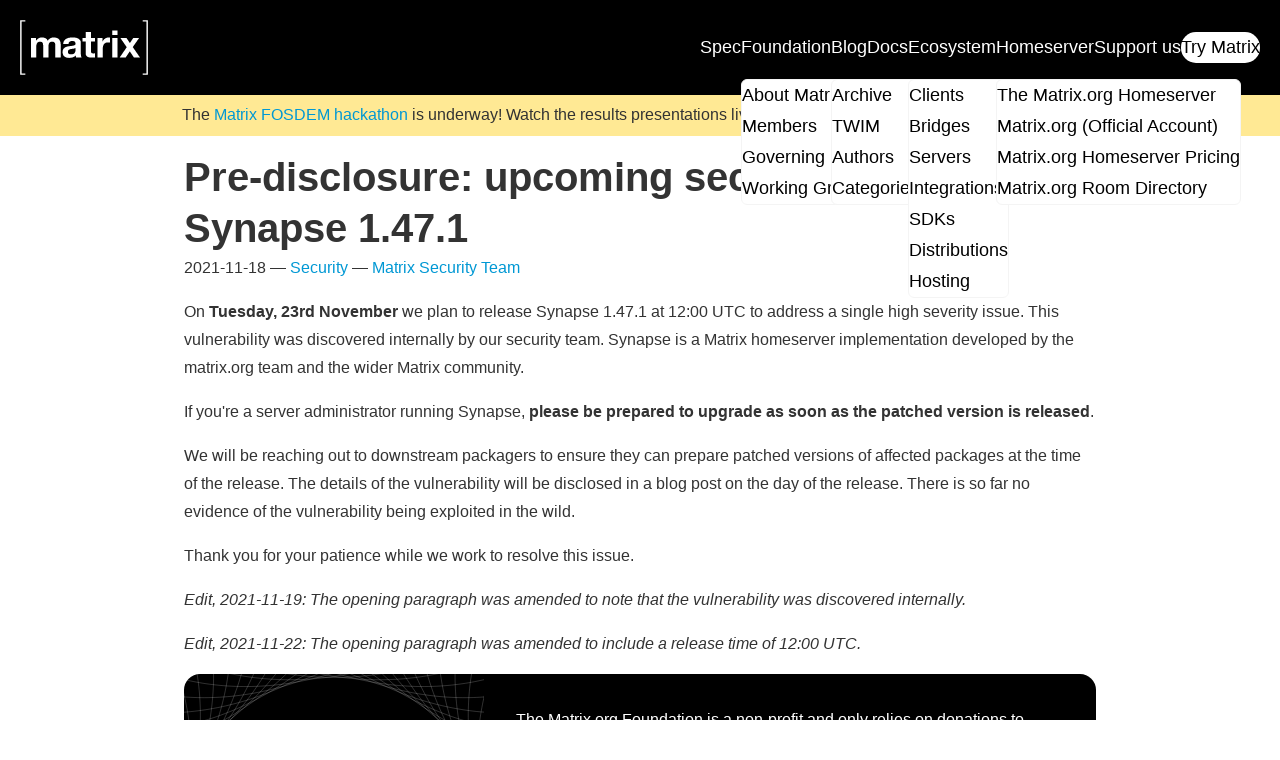

--- FILE ---
content_type: text/html; charset=utf-8
request_url: https://matrix.org/blog/2021/11/18/pre-disclosure-upcoming-security-release-of-synapse-1-47-1/
body_size: 4679
content:
<!doctype html>
<html lang="en">

<head>
    <meta charset="utf-8" />
    <meta name="twitter:widgets:csp" content="on" />
    <meta http-equiv="x-ua-compatible" content="ie=edge" />
    <meta name="viewport" content="width=device-width, initial-scale=1" />

    <meta name="twitter:card" content="summary_large_image" />
    <meta name="twitter:site" content="@matrixdotorg" />
    <meta name="twitter:creator" content="@matrixdotorg" />
    
    <meta property="og:url" content="https:&#x2F;&#x2F;matrix.org&#x2F;blog&#x2F;2021&#x2F;11&#x2F;18&#x2F;pre-disclosure-upcoming-security-release-of-synapse-1-47-1&#x2F;" />
    
    
    
    
    <meta property="og:title" content="Pre-disclosure: upcoming security release of Synapse 1.47.1" />
    
    
    
    <meta property="og:description" content="Matrix, the open protocol for secure decentralised communications" />
    <meta name="description" content="Matrix, the open protocol for secure decentralised communications" />
    
    <meta property="og:image" content="https://matrix.org/blog/img/matrix-logo.png" />
    <meta name="twitter:image" content="https://matrix.org/blog/img/matrix-logo.png" />
    
    <title>Matrix.org - Pre-disclosure: upcoming security release of Synapse 1.47.1</title>
    <link rel="shortcut icon" href="/assets/favicon.ico" />
    <link rel="icon" type="image/svg+xml" href="/assets/favicon.svg" />
    <link rel="stylesheet" href="https://matrix.org/style.css?h=1dfc66d97b8426eac68d" />
    <script async src="https://matrix.org/js/components.js?h=ccd1d6f19374cb9a0b4a"></script>
    <script defer data-domain="matrix.org" src="https://plausible.io/js/script.tagged-events.js"></script>


    
<script type="application/ld+json">
{
    "@context": "https://schema.org",
    "@type": "NewsArticle",
    "headline": "Pre-disclosure: upcoming security release of Synapse 1.47.1",
    "datePublished": "2021-11-18T00:00+00:00",
    
    
    "image": [
        "https://matrix.org/blog/img/matrix-logo.png"
    ],
    
    "author": [
    
    {
        "@type": "Person",
        "name": "Matrix Security Team",
        "url": "https://matrix.org/authors/matrix-security-team"
    }
    
    ]
}
</script>
</head>

<body>
    
    <header class="site-header">
    <a href="/" class="brand">
        <img src="/images/matrix-logo-white.svg" alt="Matrix logo">
    </a>
    <input id="site-header-dropdown-checkbox" type="checkbox" class="dropdown-checkbox" aria-hidden="true">
    <label for="site-header-dropdown-checkbox" class="dropdown-button">&#xe602;</label>
    <label for="site-header-dropdown-checkbox" class="page-overlay"></label>
    <nav>
        
        
            
                <a href="https:&#x2F;&#x2F;spec.matrix.org" class="
                    ">
                    Spec
                </a>
            
        
        
        
        
        
        <div class="section-wrap">
            <input id="foundation-submenu-checkbox" type="checkbox" class="submenu-checkbox" aria-hidden="true"
                >
            <label for="foundation-submenu-checkbox" class="submenu-title">
            <a href="/foundation">
                Foundation</a> <div class="arrow">
                </div></label>

            <div class="section-submenu-wrap">
                <div class="section-submenu">
                    
                    
                    
                    
                    
                    
                    
                    
                    <a href="&#x2F;foundation&#x2F;about&#x2F;">About Matrix</a>
                    
                    
                    
                    
                    <a href="&#x2F;foundation&#x2F;members&#x2F;">Members</a>
                    
                    
                    
                    
                    <a href="&#x2F;foundation&#x2F;governing-board&#x2F;">Governing Board</a>
                    
                    
                    
                    
                    <a href="&#x2F;foundation&#x2F;working-groups&#x2F;">Working Groups</a>
                    
                    
                </div>
            </div>
        </div>
        
        
        
            
                <div class="section-wrap">
                    <input
                        id="blog-submenu-checkbox"
                        type="checkbox"
                        class="submenu-checkbox"
                        aria-hidden="true"
                        checked
                    >
                    <label for="blog-submenu-checkbox" class="submenu-title">
                        <a href="&#x2F;blog&#x2F;">
                            Blog
                        </a>
                        <div class="arrow"></div>
                    </label>
                    <div class="section-submenu-wrap">
                        <div class="section-submenu">
                            
                                <a href="&#x2F;blog&#x2F;archive&#x2F;">Archive</a>
                            
                                <a href="&#x2F;category&#x2F;this-week-in-matrix&#x2F;">TWIM</a>
                            
                                <a href="&#x2F;author&#x2F;">Authors</a>
                            
                                <a href="&#x2F;category&#x2F;">Categories</a>
                            
                        </div>
                    </div>
                </div>
            
        
        
        
            
                <a href="&#x2F;docs&#x2F;" class="
                    ">
                    Docs
                </a>
            
        
        
        
        
        
        <div class="section-wrap">
            <input id="ecosystem-submenu-checkbox" type="checkbox" class="submenu-checkbox" aria-hidden="true"
                >
            <label for="ecosystem-submenu-checkbox" class="submenu-title">
            <a href="/ecosystem">
                Ecosystem</a> <div class="arrow">
                </div></label>

            <div class="section-submenu-wrap">
                <div class="section-submenu">
                    
                    
                    
                    
                    <a href="&#x2F;ecosystem&#x2F;clients&#x2F;">Clients</a>
                    
                    
                    
                    
                    
                    <a href="&#x2F;ecosystem&#x2F;bridges&#x2F;">Bridges</a>
                    
                    
                    
                    
                    
                    <a href="&#x2F;ecosystem&#x2F;servers&#x2F;">Servers</a>
                    
                    
                    
                    
                    <a href="&#x2F;ecosystem&#x2F;integrations&#x2F;">Integrations</a>
                    
                    
                    
                    
                    <a href="&#x2F;ecosystem&#x2F;sdks&#x2F;">SDKs</a>
                    
                    
                    
                    
                    <a href="&#x2F;ecosystem&#x2F;distributions&#x2F;">Distributions</a>
                    
                    
                    
                    
                    <a href="&#x2F;ecosystem&#x2F;hosting&#x2F;">Hosting</a>
                    
                    
                </div>
            </div>
        </div>
        
        
        
        
        
        <div class="section-wrap">
            <input id="homeserver-submenu-checkbox" type="checkbox" class="submenu-checkbox" aria-hidden="true"
                >
            <label for="homeserver-submenu-checkbox" class="submenu-title">
            <a href="/homeserver">
                Homeserver</a> <div class="arrow">
                </div></label>

            <div class="section-submenu-wrap">
                <div class="section-submenu">
                    
                    
                    
                    
                    <a href="&#x2F;homeserver&#x2F;about&#x2F;">The Matrix.org Homeserver</a>
                    
                    
                    
                    
                    <a href="&#x2F;homeserver&#x2F;official&#x2F;">Matrix.org (Official Account)</a>
                    
                    
                    
                    
                    <a href="&#x2F;homeserver&#x2F;pricing&#x2F;">Matrix.org Homeserver Pricing</a>
                    
                    
                    
                    
                    <a href="&#x2F;homeserver&#x2F;room-directory&#x2F;">Matrix.org Room Directory</a>
                    
                    
                </div>
            </div>
        </div>
        
        
        
            
                <a href="&#x2F;support" class="
                    ">
                    Support us
                </a>
            
        
        
        
            
                <a href="&#x2F;try-matrix&#x2F;" class="primary
                    ">
                    Try Matrix
                </a>
            
        
        
    </nav>
</header>

    

<div id="information-banner">
    <p>The <a href="https://matrix.org/blog/2025/12/fosdem-presence/">Matrix FOSDEM hackathon</a> is underway! Watch the results presentations livestream starting 17:00 Brussels time <a href="https://youtube.com/live/U_YdrcrWw8M">on YouTube</a>!</p>

</div>


    <main>
        
<article class="content post">
    <header>
        <h1>Pre-disclosure: upcoming security release of Synapse 1.47.1</h1>
        <span>
            2021-11-18
            
            —
            
                <a href="/category/security">Security</a>
            
            —
            
                <a href="/author/matrix-security-team">Matrix Security Team</a>
            
        </span>
        
    </header>
    <div class="post-main">
        <div class="post-content">
            <p>On <strong>Tuesday, 23rd November</strong> we plan to release Synapse 1.47.1 at 12:00 UTC to address a single high severity issue. This vulnerability was discovered internally by our security team. Synapse is a Matrix homeserver implementation developed by the matrix.org team and the wider Matrix community.</p>
<p>If you're a server administrator running Synapse, <strong>please be prepared to upgrade as soon as the patched version is released</strong>.</p>
<p>We will be reaching out to downstream packagers to ensure they can prepare patched versions of affected packages at the time of the release. The details of the vulnerability will be disclosed in a blog post on the day of the release. There is so far no evidence of the vulnerability being exploited in the wild.</p>
<p>Thank you for your patience while we work to resolve this issue.</p>
<p><em>Edit, 2021-11-19: The opening paragraph was amended to note that the vulnerability was discovered internally.</em></p>
<p><em>Edit, 2021-11-22: The opening paragraph was amended to include a release time of 12:00 UTC.</em></p>

            <div class="callout">
                <div class="left-col">
                    <h2>The Foundation needs you</h2>
                </div>
                <div class="right-col">
                    <p>
                        The Matrix.org Foundation is a non-profit and only relies
                        on donations to operate. Its core mission is to maintain
                        the Matrix Specification, but it does much more than that.
                    </p>
                    <p>
                        It maintains the matrix.org homeserver and hosts several
                        bridges for free. It fights for our collective rights to
                        digital privacy and dignity.
                    </p>
                    <a class="call-to-action plausible-event-name=BlogPostCtaSupportUs" href="/support">Support us</a>
                </div>
            </div>
        </div>
        
    </div>
</article>

    </main>

    <footer class="site-footer">
    <div class="internal-links">
        
        <a href="&#x2F;support" >Donate</a>
        
        <a href="https:&#x2F;&#x2F;shop.matrix.org" >Shop</a>
        
        <a href="&#x2F;security-disclosure-policy" >Security Disclosure Policy</a>
        
        <a href="&#x2F;security-hall-of-fame" >Security Hall of Fame</a>
        
        <a href="&#x2F;legal&#x2F;code-of-conduct" >Code of Conduct</a>
        
        <a href="&#x2F;legal" >Legal</a>
        
        <a href="&#x2F;legal&#x2F;law-enforcement-guidelines" >Law Enforcement Guidelines</a>
        
        <a href="&#x2F;contact" >Contact</a>
        
        <a href="https:&#x2F;&#x2F;status.matrix.org" >Matrix.org Status</a>
        
        <a href="https:&#x2F;&#x2F;github.com&#x2F;matrix-org&#x2F;matrix.org&#x2F;" >Site Source</a>
        
    </div>
    <div class="external-links">
        
        <a href="https:&#x2F;&#x2F;github.com&#x2F;matrix-org" target="_blank"  aria-label="Matrix on GitHub"><span aria-hidden="true"><svg xmlns="http://www.w3.org/2000/svg" width="24px" height="24px" viewBox="0 0 24 24" fill="currentColor"><path d="M12 .297c-6.63 0-12 5.373-12 12 0 5.303 3.438 9.8 8.205 11.385.6.113.82-.258.82-.577 0-.285-.01-1.04-.015-2.04-3.338.724-4.042-1.61-4.042-1.61C4.422 18.07 3.633 17.7 3.633 17.7c-1.087-.744.084-.729.084-.729 1.205.084 1.838 1.236 1.838 1.236 1.07 1.835 2.809 1.305 3.495.998.108-.776.417-1.305.76-1.605-2.665-.3-5.466-1.332-5.466-5.93 0-1.31.465-2.38 1.235-3.22-.135-.303-.54-1.523.105-3.176 0 0 1.005-.322 3.3 1.23.96-.267 1.98-.399 3-.405 1.02.006 2.04.138 3 .405 2.28-1.552 3.285-1.23 3.285-1.23.645 1.653.24 2.873.12 3.176.765.84 1.23 1.91 1.23 3.22 0 4.61-2.805 5.625-5.475 5.92.42.36.81 1.096.81 2.22 0 1.606-.015 2.896-.015 3.286 0 .315.21.69.825.57C20.565 22.092 24 17.592 24 12.297c0-6.627-5.373-12-12-12"/></svg></span></a>
        
        <a href="https:&#x2F;&#x2F;gitlab.matrix.org&#x2F;" target="_blank"  aria-label="Matrix on GitLab"><span aria-hidden="true"><svg xmlns="http://www.w3.org/2000/svg" width="24px" height="24px" viewBox="0 0 24 24" fill="currentColor"><path d="m23.955 13.587-1.342-4.135-2.664-8.189a.456.456 0 0 0-.867 0L16.418 9.45H7.582L4.919 1.263C4.783.84 4.185.84 4.05 1.26L1.386 9.449.044 13.587a.925.925 0 0 0 .331 1.023L12 23.054l11.625-8.443a.923.923 0 0 0 .33-1.024"/></svg></span></a>
        
        <a href="https:&#x2F;&#x2F;mastodon.matrix.org&#x2F;@matrix" target="_blank" rel="me" aria-label="Matrix on Mastodon"><span aria-hidden="true"><svg xmlns="http://www.w3.org/2000/svg" width="24px" height="24px" viewBox="0 0 24 24" fill="currentColor"><path d="M23.349 5.314C22.997 2.735 20.713.703 18.007.309 17.55.242 15.82 0 11.811 0h-.03C7.772 0 6.912.242 6.455.309 3.824.691 1.421 2.518.837 5.127.557 6.412.527 7.836.579 9.143c.074 1.874.089 3.745.262 5.611.119 1.241.328 2.471.624 3.681.554 2.236 2.797 4.097 4.996 4.856 2.356.792 4.884.923 7.309.38.267-.061.531-.132.792-.213.588-.184 1.279-.391 1.787-.753a.06.06 0 0 0 .023-.043v-1.809a.054.054 0 0 0-.067-.051 20.576 20.576 0 0 1-4.743.545c-2.749 0-3.488-1.283-3.7-1.818a5.544 5.544 0 0 1-.322-1.433.054.054 0 0 1 .02-.044.056.056 0 0 1 .047-.01c1.529.363 3.094.546 4.665.546.379 0 .755 0 1.133-.01 1.581-.044 3.247-.123 4.802-.422.039-.008.078-.014.111-.024 2.453-.464 4.788-1.919 5.025-5.604.009-.145.031-1.519.031-1.67.001-.511.167-3.629-.025-5.545v.001Zm-3.775 9.194h-2.58V8.29c0-1.309-.554-1.976-1.681-1.976-1.24 0-1.86.79-1.86 2.349v3.404h-2.564V8.663c0-1.559-.622-2.349-1.861-2.349-1.121 0-1.681.667-1.682 1.976v6.218H4.769V8.101c0-1.309.34-2.349 1.019-3.119.7-.769 1.619-1.164 2.76-1.164 1.32 0 2.318.5 2.983 1.498l.642 1.06.642-1.06c.665-.998 1.663-1.498 2.981-1.498 1.139 0 2.059.395 2.761 1.164.68.77 1.019 1.81 1.019 3.119l-.002 6.407Z"/></svg></span></a>
        
        <a href="https:&#x2F;&#x2F;bsky.app&#x2F;profile&#x2F;matrix.org" target="_blank"  aria-label="Matrix on BlueSky"><span aria-hidden="true"><!-- This icon originated from https://commons.wikimedia.org/wiki/File:Bluesky_Logo.svg -->
<svg viewBox="0 0 27 24" width="27px" height="24px" xmlns="http://www.w3.org/2000/svg"><path d="m5.8526 1.6155c3.0955 2.3461 6.425 7.103 7.6475 9.6558 1.2225-2.5526 4.5519-7.3098 7.6475-9.6558 2.2335-1.6928 5.8524-3.0027 5.8524 1.1653 0 0.8324-0.47273 6.9926-0.74999 7.9926-0.96376 3.477-4.4756 4.3638-7.5995 3.827 5.4605 0.93823 6.8496 4.046 3.8497 7.1537-5.6974 5.9022-8.1889-1.4809-8.8276-3.3727-0.11703-0.34682-0.17179-0.50906-0.1726-0.3711-8.1e-4 -0.13797-0.05557 0.02428-0.1726 0.3711-0.63841 1.8918-3.1298 9.2752-8.8276 3.3727-3-3.1078-1.6109-6.2157 3.8497-7.1537-3.124 0.53674-6.6359-0.35008-7.5995-3.827-0.27727-1.0002-0.74999-7.1603-0.74999-7.9926 0-4.1679 3.619-2.8581 5.8524-1.1653z" fill="currentColor"/></svg>
</span></a>
        
        <a href="https:&#x2F;&#x2F;www.youtube.com&#x2F;channel&#x2F;UCVFkW-chclhuyYRbmmfwt6w" target="_blank"  aria-label="Matrix on YouTube"><span aria-hidden="true"><svg xmlns="http://www.w3.org/2000/svg" width="24px" height="24px" viewBox="0 0 24 24" fill="currentColor"><path d="M23.495 6.206a3.009 3.009 0 0 0-2.088-2.088c-1.87-.501-9.396-.501-9.396-.501s-7.507-.01-9.396.501A3.005 3.005 0 0 0 .527 6.206a31.127 31.127 0 0 0-.522 5.805c-.006 1.94.169 3.876.522 5.783a3.009 3.009 0 0 0 2.088 2.088c1.868.502 9.396.502 9.396.502s7.506 0 9.396-.502a3.013 3.013 0 0 0 2.088-2.088c.346-1.908.513-3.844.5-5.783a31.292 31.292 0 0 0-.5-5.805ZM9.609 15.602V8.409l6.264 3.602-6.264 3.591Z"/></svg></span></a>
        
        <a href="&#x2F;atom.xml" target="_blank"  aria-label="Matrix Atom Feed"><span aria-hidden="true"><svg xmlns="http://www.w3.org/2000/svg" width="24px" height="24px" viewBox="0 0 24 24" fill="currentColor"><path d="M0 1.5C0 .677.677 0 1.5 0 13.926 0 24 10.074 24 22.5c0 .823-.677 1.5-1.5 1.5s-1.5-.677-1.5-1.5C21 11.73 12.27 3 1.5 3 .677 3 0 2.323 0 1.5ZM0 9c0-.823.677-1.5 1.5-1.5 8.285 0 15 6.716 15 15 0 .823-.677 1.5-1.5 1.5s-1.5-.677-1.5-1.5c0-6.583-5.417-12-12-12C.677 10.5 0 9.823 0 9Zm3.75 15a3.768 3.768 0 0 0 3.75-3.75 3.768 3.768 0 0 0-3.75-3.75A3.768 3.768 0 0 0 0 20.25 3.768 3.768 0 0 0 3.75 24Z" /></svg></span></a>
        
    </div>
    <div class="subfooter-links">
        
        <a href="&#x2F;legal&#x2F;copyright-notice" >Copyright Notice</a>
        
    </div>
</footer>

</body>

</html>


--- FILE ---
content_type: image/svg+xml
request_url: https://matrix.org/assets/mandala.svg
body_size: 45045
content:
<svg width="440" height="400" viewBox="0 0 440 400" fill="none" xmlns="http://www.w3.org/2000/svg">
<path d="M526.834 200.032L526.747 199.488L526.483 198.937L526.045 198.374L525.433 197.794L524.648 197.19L523.691 196.556L522.564 195.887L521.27 195.177L519.811 194.42L518.188 193.612L516.407 192.746L514.469 191.819L510.139 189.756L507.755 188.612L505.23 187.387L502.57 186.077L499.779 184.678L496.861 183.185L493.823 181.596L490.67 179.907L487.408 178.116L484.041 176.219L480.577 174.215L477.022 172.1L473.381 169.874L469.661 167.535L465.869 165.081L462.01 162.511L458.093 159.825L454.122 157.024L450.106 154.105L446.051 151.071L441.963 147.921L437.85 144.657L433.718 141.279L429.573 137.791L425.423 134.192L421.273 130.486L417.131 126.675L413.003 122.762L408.895 118.749L404.813 114.641L400.762 110.441L396.75 106.153L392.782 101.782L388.862 97.3304L384.997 92.8044L381.191 88.2086L377.449 83.5482L373.776 78.8285L370.176 74.0551L366.654 69.2338L363.213 64.3704L359.856 59.471L356.588 54.542L353.411 49.5896L350.327 44.6203L347.34 39.6408L344.452 34.6576L341.664 29.6776L338.977 24.7076L336.394 19.7544L333.915 14.8249L331.541 9.9261L329.271 5.06472L327.106 0.247724L325.046 -4.51806L323.09 -9.22583L321.236 -13.8689L319.484 -18.4406L317.833 -22.9344L316.279 -27.3438L314.822 -31.6626L313.458 -35.8846L312.185 -40.0038L311 -44.0143L309.9 -47.9105L308.88 -51.6869L307.939 -55.3383L307.07 -58.8595L306.271 -62.2459L305.536 -65.4928L304.861 -68.5959L304.242 -71.5512L303.673 -74.3549L303.149 -77.0035L302.665 -79.4937L302.215 -81.8227L301.794 -83.9878L301.396 -85.9867L301.015 -87.8174L300.646 -89.4783L300.283 -90.9679L299.919 -92.2852L299.549 -93.4295L299.166 -94.4005L298.765 -95.1979L298.34 -95.8222L297.885 -96.2738L297.393 -96.5537L296.86 -96.6632L296.278 -96.6037L295.643 -96.3772L294.949 -95.9857L294.191 -95.4318L293.363 -94.7183L292.459 -93.8482L291.476 -92.8248L290.408 -91.6518L289.25 -90.333L287.999 -88.8727L286.65 -87.2751L283.64 -83.6869L281.974 -81.7063L280.194 -79.6082L278.299 -77.3982L276.285 -75.0817L274.151 -72.6647L271.894 -70.153L269.512 -67.5527L267.003 -64.87L264.367 -62.1112L261.603 -59.2826L258.709 -56.3906L255.685 -53.4419L252.532 -50.4428L249.25 -47.4001L245.839 -44.3202L242.301 -41.2097L238.636 -38.0753L234.846 -34.9233L230.934 -31.7603L226.901 -28.5927L222.749 -25.4268L218.483 -22.2688L214.104 -19.1249L209.616 -16.0009L205.023 -12.9028L200.329 -9.83619L195.538 -6.80667L190.655 -3.81954L185.684 -0.879929L180.63 2.00718L175.498 4.83709L170.295 7.60529L165.025 10.3075L159.694 12.9398L154.308 15.4983L148.874 17.9796L143.397 20.3804L137.884 22.6979L132.342 24.9293L126.778 27.0724L121.198 29.125L115.608 31.0854L110.017 32.9521L104.43 34.724L98.855 36.4004L93.2989 37.9805L87.7686 39.4644L82.2711 40.8519L76.8134 42.1437L71.4023 43.3404L66.0448 44.4431L60.7476 45.4531L55.5174 46.372L50.3607 47.2019L45.2841 47.9449L40.2937 48.6035L35.3959 49.1806L30.5966 49.6792L25.9015 50.1027L21.3165 50.4546L16.8468 50.7389L12.4977 50.9595L8.27419 51.1207L4.18098 51.227L0.222596 51.2832L-3.59672 51.2942L-7.27303 51.265L-10.8026 51.2008L-14.182 51.107L-17.4082 50.9893L-20.4783 50.8531L-23.3899 50.7042L-26.1406 50.5486L-28.7287 50.3921L-33.4108 50.1004L-35.5027 49.9773L-37.4275 49.8775L-39.185 49.807L-40.7753 49.772L-42.1986 49.7785L-43.4558 49.8324L-44.5477 49.9397L-45.4758 50.1063L-46.2417 50.3379L-46.8473 50.6401L-47.295 51.0186L-47.5872 51.4786L-47.7268 52.0256L-47.7169 52.6645L-47.561 53.4002L-47.2626 54.2375L-46.8259 55.181L-46.2548 56.2348L-45.5539 57.4032L-44.7277 58.6899L-43.7812 60.0986L-42.7193 61.6325L-41.5474 63.2949L-40.2707 65.0884L-38.895 67.0156L-37.426 69.0788L-35.8695 71.2799L-34.2314 73.6205L-32.518 76.1019L-30.7353 78.7253L-28.8897 81.4912L-26.9874 84.4002L-25.0348 87.4521L-23.0383 90.6469L-21.0043 93.9839L-18.9392 97.4623L-16.8494 101.081L-14.7412 104.838L-12.621 108.732L-10.4949 112.76L-8.36919 116.921L-6.24983 121.211L-4.14281 125.627L-2.05396 130.166L0.0110302 134.825L2.04661 139.599L4.04743 144.484L6.00829 149.476L7.92415 154.569L9.79024 159.76L11.602 165.043L13.355 170.412L15.0451 175.862L16.6685 181.387L18.2215 186.981L19.7008 192.638L21.1032 198.351L22.426 204.115L23.6666 209.922L24.8228 215.766L25.8926 221.64L26.8745 227.537L27.767 233.451L28.5692 239.374L29.2803 245.298L29.8999 251.219L30.428 257.127L30.8647 263.016L31.2106 268.879L31.4665 274.709L31.6336 280.499L31.7134 286.242L31.7075 291.932L31.6181 297.561L31.4475 303.124L31.1983 308.613L30.8734 314.023L30.476 319.347L30.0096 324.58L29.4778 329.715L28.8846 334.747L28.2342 339.672L27.531 344.483L26.7795 349.175L25.9846 353.745L25.1514 358.188L24.2849 362.499L23.3906 366.675L22.474 370.713L21.5406 374.608L20.5963 378.359L19.6469 381.961L18.6984 385.414L17.7568 388.714L16.8283 391.861L15.9189 394.852L15.0349 397.687L14.1826 400.365L13.368 402.885L11.877 407.452L11.2129 409.5L10.6111 411.391L10.0777 413.128L9.61853 414.71L9.23936 416.141L8.9459 417.423L8.74366 418.556L8.63806 419.545L8.63433 420.393L8.73746 421.101L8.95238 421.675L9.28372 422.117L9.73592 422.432L10.3132 422.623L11.0196 422.696L11.8587 422.655L12.8342 422.505L13.9492 422.251L15.2067 421.898L16.6092 421.451L18.1593 420.917L19.8589 420.3L21.7099 419.607L23.7136 418.843L28.1839 417.129L30.6517 416.19L33.275 415.205L36.0537 414.181L38.9874 413.122L42.0752 412.037L45.3161 410.93L48.7086 409.809L52.2511 408.678L55.9414 407.545L59.7772 406.415L63.7559 405.295L67.8745 404.189L72.1296 403.104L76.5178 402.046L81.0352 401.019L85.6777 400.028L90.4409 399.08L95.3202 398.179L100.311 397.329L105.407 396.535L110.605 395.801L115.897 395.131L121.28 394.529L126.745 393.998L132.288 393.542L137.902 393.164L143.581 392.866L149.319 392.65L155.107 392.52L160.941 392.476L166.812 392.52L172.714 392.653L178.64 392.877L184.584 393.191L190.537 393.596L196.492 394.093L202.444 394.68L208.384 395.358L214.306 396.124L220.203 396.979L226.067 397.919L231.892 398.944L237.672 400.051L243.399 401.238L249.068 402.502L254.672 403.84L260.204 405.249L265.659 406.724L271.031 408.263L276.314 409.861L281.503 411.514L286.593 413.217L291.578 414.965L296.455 416.755L301.218 418.579L305.863 420.434L310.386 422.314L314.785 424.212L319.054 426.124L323.192 428.043L327.195 429.964L331.061 431.879L334.788 433.784L338.373 435.671L341.816 437.535L345.115 439.369L348.269 441.166L351.278 442.921L354.142 444.627L356.859 446.277L359.431 447.866L361.859 449.387L364.143 450.834L366.286 452.201L368.287 453.482L370.15 454.67L371.876 455.762L373.469 456.75L374.93 457.629L376.263 458.395L377.472 459.042L378.559 459.565L379.529 459.96L380.386 460.223L381.134 460.348L381.778 460.333L382.322 460.173L382.771 459.865L383.131 459.407L383.406 458.794L383.602 458.026L383.725 457.098L383.78 456.011L383.774 454.76L383.711 453.347L383.597 451.769L383.44 450.025L383.245 448.116L383.017 446.042L382.491 441.397L382.204 438.828L381.909 436.097L381.613 433.205L381.321 430.153L381.04 426.945L380.774 423.583L380.53 420.068L380.313 416.406L380.129 412.598L379.982 408.649L379.879 404.562L379.823 400.342L379.821 395.994L379.875 391.522L379.991 386.931L380.173 382.226L380.424 377.413L380.749 372.497L381.15 367.484L381.631 362.381L382.194 357.193L382.843 351.927L383.578 346.588L384.404 341.185L385.32 335.723L386.329 330.209L387.432 324.651L388.629 319.054L389.921 313.426L391.308 307.775L392.79 302.106L394.366 296.427L396.036 290.746L397.799 285.068L399.653 279.402L401.597 273.753L403.628 268.129L405.744 262.536L407.942 256.981L410.221 251.47L412.576 246.01L415.004 240.606L417.502 235.266L420.065 229.994L422.69 224.797L425.371 219.679L428.105 214.646L430.885 209.703L433.708 204.855L436.568 200.106L439.459 195.46L442.376 190.923L445.313 186.496L448.264 182.184L451.223 177.989L454.184 173.915L457.14 169.965L460.086 166.14L463.014 162.442L465.919 158.873L468.793 155.434L471.631 152.127L474.425 148.951L477.169 145.908L479.857 142.997L482.482 140.218L485.038 137.57L487.518 135.053L489.917 132.665L492.227 130.404L494.444 128.27L496.56 126.259L498.571 124.369L500.47 122.598L503.913 119.4L505.447 117.966L506.849 116.637L508.114 115.409L509.239 114.279L510.219 113.24L511.049 112.29L511.728 111.422L512.25 110.633L512.614 109.917L512.817 109.268L512.855 108.681L512.727 108.151L512.431 107.672L511.965 107.238L511.329 106.843L510.521 106.482L509.54 106.148L508.387 105.835L507.062 105.538L505.564 105.25L503.896 104.965L502.057 104.678L500.048 104.383L497.873 104.073L495.533 103.743L493.029 103.387L490.365 102.999L487.544 102.575L484.569 102.108L481.443 101.594L478.171 101.027L474.755 100.404L471.201 99.7177L467.514 98.9654L463.697 98.1423L459.756 97.2446L455.696 96.2682L451.523 95.2098L447.243 94.0659L442.861 92.8337L438.383 91.5102L433.816 90.093L429.165 88.5799L424.438 86.969L419.64 85.2586L414.779 83.4476L409.862 81.5347L404.894 79.5193L399.883 77.4011L394.836 75.18L389.76 72.8561L384.661 70.4301L379.547 67.9028L374.424 65.2754L369.299 62.5493L364.18 59.7264L359.072 56.8088L353.983 53.7989L348.918 50.6993L343.885 47.5131L338.889 44.2435L333.937 40.8941L329.035 37.4686L324.188 33.9712L319.402 30.4062L314.683 26.7781L310.035 23.0918L305.464 19.3522L300.974 15.5647L296.57 11.7345L292.256 7.8673L288.036 3.96891L283.914 0.0452408L279.893 -3.89762L275.976 -7.85349L272.166 -11.816L268.466 -15.7787L264.878 -19.7352L261.404 -23.6788L258.045 -27.6029L254.804 -31.5008L251.68 -35.3658L248.674 -39.1912L245.788 -42.9702L243.02 -46.6963L240.371 -50.3626L237.84 -53.9628L235.427 -57.4901L233.129 -60.9382L230.946 -64.3006L228.876 -67.5713L226.916 -70.7441L225.064 -73.8129L223.318 -76.7721L221.675 -79.616L220.131 -82.3391L218.683 -84.9361L217.327 -87.4022L216.059 -89.7323L213.772 -93.9668L212.744 -95.8628L211.786 -97.606L210.893 -99.193L210.061 -100.62L209.284 -101.885L208.556 -102.985L207.873 -103.917L207.228 -104.679L206.616 -105.27L206.03 -105.687L205.466 -105.931L204.917 -106L204.377 -105.894L203.84 -105.612L203.301 -105.154L202.753 -104.522L202.19 -103.716L201.607 -102.737L200.997 -101.587L200.356 -100.267L199.676 -98.779L198.953 -97.1263L198.182 -95.3113L197.356 -93.3368L195.522 -88.9232L194.504 -86.4915L193.412 -83.9152L192.242 -81.1988L190.99 -78.3468L189.652 -75.3641L188.223 -72.2558L186.701 -69.0271L185.082 -65.6836L183.364 -62.2309L181.542 -58.6748L179.616 -55.0214L177.583 -51.2769L175.44 -47.4474L173.187 -43.5393L170.822 -39.5593L168.344 -35.5138L165.752 -31.4095L163.047 -27.2532L160.227 -23.0515L157.294 -18.8112L154.248 -14.5392L151.09 -10.2422L147.821 -5.9269L144.443 -1.60009L140.957 2.7316L137.366 7.06158L133.672 11.3833L129.878 15.6905L125.987 19.9767L122.002 24.2358L117.927 28.4619L113.766 32.649L109.523 36.7914L105.202 40.8836L100.809 44.9204L96.3471 48.8965L91.8225 52.8072L87.2403 56.6477L82.606 60.4136L77.9253 64.1008L73.2041 67.7054L68.4485 71.2236L63.6646 74.6522L58.8588 77.988L54.0376 81.2282L49.2074 84.3704L44.375 87.4123L39.547 90.352L34.7303 93.188L29.9316 95.919L25.1578 98.5439L20.4159 101.062L15.7126 103.474L11.0548 105.778L6.44938 107.975L1.90302 110.067L-2.57758 112.053L-6.98574 113.936L-11.315 115.716L-15.5589 117.395L-19.7111 118.976L-23.7656 120.46L-27.7163 121.852L-31.5574 123.152L-35.2833 124.366L-38.8885 125.496L-42.3677 126.545L-45.7159 127.519L-48.9283 128.421L-52.0005 129.255L-54.928 130.026L-57.7068 130.739L-60.3332 131.399L-62.8036 132.011L-65.1149 132.58L-67.2641 133.112L-69.2486 133.613L-71.0661 134.086L-72.7147 134.54L-74.1926 134.979L-75.4985 135.409L-76.6313 135.837L-77.5903 136.268L-78.3752 136.708L-78.9859 137.163L-79.4226 137.64L-79.6859 138.143L-79.7768 138.68L-79.6965 139.256L-79.4466 139.876L-79.0289 140.546L-78.4455 141.273L-77.6991 142.061L-76.7923 142.915L-75.7282 143.842L-74.5103 144.845L-73.142 145.93L-71.6274 147.101L-69.9705 148.364L-66.2479 151.177L-64.1917 152.736L-62.0122 154.402L-59.7148 156.177L-57.3049 158.065L-54.7881 160.068L-52.1702 162.189L-49.4572 164.431L-46.6552 166.794L-43.7704 169.281L-40.809 171.892L-37.7776 174.63L-34.6825 177.493L-31.5303 180.484L-28.3275 183.602L-25.0809 186.846L-21.7969 190.216L-18.4822 193.711L-15.1434 197.33L-11.787 201.071L-8.4196 204.933L-5.04755 208.912L-1.67726 213.008L1.68501 217.216L5.03314 221.535L8.36107 225.959L11.6629 230.487L14.933 235.113L18.1656 239.835L21.3555 244.646L24.4975 249.543L27.5864 254.521L30.6177 259.574L33.5866 264.697L36.4889 269.885L39.3206 275.131L42.0778 280.43L44.7569 285.776L47.3548 291.162L49.8683 296.583L52.2949 302.03L54.6321 307.499L56.8777 312.981L59.0299 318.471L61.0874 323.961L63.0488 329.444L64.9132 334.914L66.6801 340.363L68.3493 345.785L69.9208 351.172L71.3949 356.518L72.7723 361.815L74.054 367.057L75.2414 372.238L76.336 377.349L77.3396 382.386L78.2546 387.34L79.0833 392.207L79.8285 396.98L80.4931 401.653L81.0807 406.22L81.5945 410.675L82.0385 415.013L82.4166 419.23L82.7331 423.319L82.9925 427.276L83.1994 431.097L83.3586 434.777L83.4753 438.312L83.5546 441.7L83.6019 444.936L83.6225 448.017L83.6222 450.94L83.6067 453.703L83.5818 456.304L83.5274 461.011L83.5098 463.115L83.5067 465.051L83.5242 466.818L83.5683 468.417L83.6451 469.847L83.7605 471.108L83.9206 472.201L84.1312 473.128L84.3983 473.889L84.7276 474.487L85.1247 474.923L85.5951 475.2L86.1443 475.319L86.7775 475.285L87.4998 475.099L88.3161 474.766L89.2312 474.289L90.2494 473.672L91.3753 472.92L92.6128 472.036L93.9658 471.026L95.438 469.893L97.0326 468.644L98.7528 467.284L100.601 465.818L102.581 464.251L104.694 462.59L106.941 460.839L109.326 459.006L111.849 457.097L114.511 455.117L117.312 453.073L120.254 450.971L123.337 448.817L126.56 446.619L129.922 444.382L133.423 442.113L137.062 439.819L140.836 437.505L144.745 435.178L148.786 432.844L152.957 430.51L157.255 428.182L161.676 425.865L166.218 423.566L170.877 421.29L175.649 419.042L180.53 416.829L185.515 414.656L190.599 412.527L195.779 410.447L201.048 408.422L206.401 406.455L211.833 404.55L217.338 402.713L222.909 400.945L228.541 399.251L234.228 397.634L239.963 396.097L245.739 394.642L251.55 393.272L257.388 391.988L263.248 390.793L269.122 389.687L275.003 388.672L280.885 387.749L286.759 386.918L292.619 386.179L298.458 385.532L304.269 384.976L310.046 384.512L315.78 384.137L321.465 383.85L327.095 383.65L332.662 383.534L338.161 383.501L343.584 383.548L348.926 383.671L354.18 383.868L359.34 384.136L364.401 384.47L369.358 384.867L374.204 385.323L378.935 385.833L383.545 386.393L388.031 386.998L392.387 387.643L396.61 388.323L400.695 389.033L404.64 389.767L408.441 390.519L412.094 391.284L415.598 392.057L418.95 392.83L422.147 393.598L425.188 394.356L428.072 395.096L430.798 395.813L433.364 396.5L438.017 397.762L440.104 398.324L442.031 398.833L443.8 399.28L445.412 399.662L446.868 399.972L448.17 400.205L449.321 400.353L450.321 400.413L451.175 400.379L451.884 400.245L452.453 400.007L452.885 399.659L453.183 399.198L453.351 398.617L453.395 397.915L453.317 397.085L453.123 396.125L452.818 395.031L452.407 393.8L451.895 392.429L451.287 390.915L450.59 389.256L449.808 387.45L448.948 385.495L447.015 381.133L445.956 378.724L444.842 376.161L443.68 373.446L442.477 370.577L441.238 367.556L439.97 364.383L438.679 361.059L437.371 357.586L436.053 353.965L434.73 350.198L433.41 346.289L432.096 342.238L430.796 338.051L429.516 333.728L428.26 329.275L427.034 324.695L425.844 319.992L424.694 315.17L423.59 310.235L422.536 305.19L421.537 300.042L420.597 294.795L419.72 289.455L418.91 284.027L418.17 278.518L417.504 272.934L416.915 267.281L416.405 261.565L415.977 255.793L415.633 249.971L415.375 244.107L415.205 238.207L415.124 232.279L415.132 226.328L415.231 220.363L415.421 214.39L415.702 208.416L416.073 202.449L416.534 196.495L417.084 190.561L417.722 184.655L418.446 178.783L419.255 172.953L420.147 167.17L421.118 161.442L422.166 155.774L423.289 150.174L424.483 144.648L425.744 139.201L427.07 133.839L428.455 128.568L429.895 123.394L431.386 118.321L432.924 113.355L434.503 108.5L436.119 103.76L437.766 99.1414L439.438 94.6464L441.13 90.2791L442.837 86.0428L444.551 81.9408L446.269 77.9758L447.982 74.1502L449.686 70.4664L451.374 66.9263L453.04 63.5313L454.677 60.2826L456.279 57.1814L457.84 54.228L459.353 51.4229L460.813 48.7659L462.212 46.2568L463.545 43.8949L464.805 41.6791L465.987 39.6081L467.084 37.6803L468.091 35.8939L469.003 34.2465L469.812 32.7358L470.515 31.3588L471.106 30.1126L471.579 28.9938L471.931 27.9988L472.156 27.1238L472.25 26.3646L472.209 25.717L472.029 25.1766L471.706 24.7384L471.237 24.3977L470.619 24.1493L469.849 23.9879L468.925 23.9082L467.843 23.9046L466.603 23.9714L465.203 24.1028L463.641 24.2929L461.916 24.5358L460.027 24.8255L457.975 25.1558L453.379 25.9141L450.837 26.3297L448.132 26.7616L445.266 27.2035L442.242 27.6495L439.06 28.0936L435.722 28.5299L432.233 28.9525L428.593 29.3558L424.807 29.7341L420.877 30.082L416.808 30.3941L412.603 30.6654L408.267 30.8908L403.804 31.0656L399.219 31.1851L394.517 31.245L389.702 31.2411L384.782 31.1694L379.76 31.0264L374.644 30.8085L369.438 30.5126L364.15 30.1358L358.785 29.6755L353.35 29.1292L347.851 28.495L342.296 27.7711L336.691 26.956L331.043 26.0486L325.359 25.048L319.646 23.9537L313.91 22.7655L308.16 21.4834L302.401 20.1079L296.641 18.6397L290.887 17.0797L285.147 15.4294L279.426 13.6903L273.731 11.8644L268.07 9.95399L262.449 7.96155L256.874 5.88992L251.352 3.74218L245.888 1.52173L240.49 -0.767785L235.162 -3.12249L229.911 -5.53819L224.742 -8.01053L219.661 -10.5349L214.671 -13.1064L209.778 -15.72L204.987 -18.3705L200.302 -21.0525L195.726 -23.7604L191.264 -26.4883L186.92 -29.2306L182.695 -31.981L178.593 -34.7335L174.617 -37.4819L170.77 -40.2198L167.051 -42.9409L163.465 -45.6387L160.011 -48.3067L156.692 -50.9385L153.506 -53.5275L150.456 -56.0672L147.541 -58.5511L144.76 -60.9729L142.114 -63.3261L139.601 -65.6043L137.22 -67.8015L134.969 -69.9115L132.848 -71.9282L130.852 -73.8457L128.981 -75.6584L125.601 -78.947L124.085 -80.4123L122.682 -81.7515L121.386 -82.9598L120.194 -84.0326L119.103 -84.9655L118.107 -85.7544L117.202 -86.3956L116.383 -86.8853L115.645 -87.2202L114.983 -87.3973L114.392 -87.414L113.866 -87.2676L113.399 -86.956L112.987 -86.4775L112.623 -85.8304L112.301 -85.0136L112.015 -84.0261L111.76 -82.8674L111.529 -81.5372L111.316 -80.0357L111.116 -78.3632L110.923 -76.5204L110.729 -74.5084L110.53 -72.3285L110.32 -69.9826L110.092 -67.4725L109.842 -64.8006L109.562 -61.9695L109.249 -58.9823L108.896 -55.842L108.498 -52.5522L108.051 -49.1167L107.548 -45.5396L106.987 -41.8253L106.362 -37.9782L105.668 -34.0032L104.902 -29.9054L104.061 -25.6901L103.139 -21.3627L102.135 -16.929L101.044 -12.3948L99.8645 -7.76609L98.5935 -3.04914L97.2289 1.74975L95.7686 6.62408L94.2109 11.5673L92.5546 16.5727L90.7985 21.6335L88.9418 26.743L86.9842 31.8942L84.9255 37.0802L82.7659 42.2941L80.5059 47.5289L78.1463 52.7776L75.6882 58.0335L73.1331 63.2896L70.4827 68.539L67.739 73.7752L64.9044 78.9913L61.9815 84.1809L58.9734 89.3375L55.8831 94.4549L52.7142 99.5268L49.4704 104.547L46.1558 109.511L42.7747 114.411L39.3315 119.243L35.831 124.002L32.2781 128.682L28.6782 133.279L25.0364 137.787L21.3584 142.204L17.65 146.525L13.9169 150.746L10.1653 154.863L6.40125 158.874L2.63113 162.775L-1.13871 166.565L-4.9018 170.24L-8.65159 173.799L-12.3815 177.24L-16.0848 180.562L-19.7549 183.763L-23.3851 186.843L-26.9686 189.802L-30.499 192.64L-33.9695 195.356L-37.3735 197.951L-40.7046 200.426L-43.9564 202.783L-47.1225 205.022L-50.1966 207.146L-53.1729 209.156L-56.0452 211.055L-58.8078 212.846L-61.4552 214.531L-63.9818 216.114L-66.3824 217.598L-68.6521 218.986L-72.7794 221.493L-74.6282 222.621L-76.3283 223.67L-77.8757 224.645L-79.267 225.552L-80.4989 226.395L-81.5684 227.18L-82.4729 227.913L-83.2099 228.598L-83.7775 229.241L-84.1737 229.848L-84.3973 230.425L-84.447 230.978L-84.3222 231.513L-84.0222 232.035L-83.5469 232.551L-82.8966 233.066L-82.0717 233.587L-81.0731 234.119L-79.9019 234.668L-78.5596 235.241L-77.048 235.843L-75.3692 236.479L-73.5256 237.156L-71.5199 237.878L-67.0347 239.48L-64.562 240.371L-61.9411 241.327L-59.1761 242.354L-56.2712 243.456L-53.2312 244.638L-50.0609 245.903L-46.7655 247.255L-43.3501 248.698L-39.8204 250.235L-36.1819 251.868L-32.4407 253.602L-28.6026 255.438L-24.6739 257.379L-20.6608 259.426L-16.5698 261.581L-12.4074 263.845L-8.18022 266.22L-3.89491 268.706L0.441789 271.303L4.82308 274.012L9.24219 276.832L13.6923 279.763L18.1665 282.804L22.6582 285.953L27.1606 289.21L31.6668 292.572L36.1705 296.037L40.6649 299.603L45.1436 303.268L49.6004 307.027L54.029 310.878L58.4233 314.817L62.7775 318.841L67.0858 322.945L71.3426 327.124L75.5426 331.376L79.6807 335.693L83.7518 340.072L87.7513 344.507L91.6748 348.992L95.518 353.523L99.2769 358.092L102.948 362.695L106.527 367.324L110.013 371.974L113.4 376.639L116.688 381.311L119.874 385.984L122.955 390.651L125.931 395.306L128.8 399.942L131.561 404.552L134.213 409.129L136.755 413.666L139.189 418.157L141.513 422.594L143.73 426.971L145.838 431.282L147.84 435.52L149.738 439.677L151.532 443.749L153.225 447.727L154.819 451.608L156.318 455.383L157.723 459.049L159.038 462.598L160.267 466.026L161.413 469.327L162.48 472.496L163.473 475.529L164.395 478.421L165.251 481.168L166.046 483.765L166.785 486.209L168.115 490.624L168.717 492.589L169.284 494.388L169.822 496.02L170.336 497.483L170.833 498.774L171.318 499.892L171.797 500.837L172.276 501.607L172.761 502.203L173.258 502.623L173.774 502.87L174.313 502.942L174.882 502.841L175.487 502.569L176.133 502.126L176.827 501.515L177.573 500.738L178.377 499.797L179.245 498.696L180.182 497.436L181.193 496.023L182.282 494.458L183.454 492.747L186.066 488.9L187.514 486.774L189.062 484.519L190.713 482.141L192.471 479.644L194.339 477.035L196.319 474.318L198.414 471.5L200.627 468.587L202.958 465.584L205.41 462.498L207.984 459.336L210.682 456.103L213.503 452.806L216.448 449.452L219.517 446.048L222.71 442.599L226.027 439.114L229.466 435.597L233.026 432.057L236.706 428.499L240.504 424.93L244.418 421.356L248.445 417.785L252.583 414.222L256.828 410.673L261.177 407.145L265.627 403.643L270.174 400.174L274.813 396.743L279.54 393.354L284.351 390.015L289.24 386.729L294.203 383.501L299.234 380.336L304.327 377.239L309.477 374.213L314.678 371.263L319.924 368.391L325.208 365.602L330.524 362.899L335.866 360.283L341.227 357.758L346.6 355.326L351.979 352.988L357.356 350.747L362.725 348.603L368.079 346.557L373.41 344.61L378.713 342.763L383.979 341.015L389.202 339.366L394.375 337.816L399.492 336.363L404.545 335.006L409.527 333.744L414.434 332.574L419.257 331.496L423.99 330.505L428.628 329.601L433.165 328.779L437.594 328.036L441.91 327.369L446.108 326.774L450.182 326.248L454.127 325.785L457.94 325.382L461.614 325.034L465.146 324.736L468.533 324.483L471.77 324.27L474.853 324.092L477.781 323.943L480.549 323.817L483.156 323.71L487.877 323.525L489.988 323.436L491.93 323.342L493.702 323.235L495.305 323.111L496.738 322.964L498 322.786L499.092 322.573L500.016 322.318L500.771 322.015L501.36 321.659L501.783 321.243L502.044 320.763L502.143 320.212L502.084 319.585L501.87 318.877L501.504 318.084L500.989 317.199L500.328 316.218L499.527 315.137L498.588 313.951L497.517 312.656L496.318 311.249L494.996 309.726L493.556 308.083L490.343 304.426L488.582 302.406L486.725 300.257L484.778 297.975L482.747 295.559L480.639 293.007L478.459 290.32L476.213 287.495L473.91 284.532L471.553 281.432L469.151 278.194L466.71 274.819L464.235 271.308L461.734 267.662L459.213 263.883L456.678 259.972L454.136 255.931L451.593 251.763L449.055 247.471L446.528 243.057L444.017 238.525L441.53 233.879L439.071 229.122L436.646 224.259L434.26 219.294L431.919 214.231L429.626 209.076L427.388 203.833L425.208 198.509L423.09 193.108L421.039 187.636L419.059 182.1L417.152 176.506L415.322 170.859L413.573 165.166L411.906 159.433L410.324 153.669L408.829 147.878L407.422 142.068L406.106 136.247L404.882 130.42L403.749 124.595L402.71 118.779L401.763 112.979L400.909 107.202L400.148 101.455L399.479 95.7456L398.9 90.0797L398.41 84.4647L398.009 78.9072L397.693 73.4141L397.46 67.9916L397.309 62.6464L397.236 57.3847L397.238 52.2126L397.312 47.136L397.455 42.1607L397.661 37.2922L397.928 32.536L398.251 27.8971L398.626 23.3803L399.047 18.9905L399.511 14.7319L400.011 10.6087L400.542 6.62474L401.1 2.78359L401.678 -0.911441L402.272 -4.45738L402.874 -7.85155L403.479 -11.0915L404.082 -14.1753L404.676 -17.101L405.255 -19.8673L405.813 -22.4731L406.841 -27.2001L407.298 -29.3208L407.711 -31.2797L408.071 -33.0773L408.374 -34.7145L408.613 -36.1924L408.783 -37.5125L408.877 -38.6764L408.891 -39.6864L408.818 -40.5447L408.653 -41.2541L408.391 -41.8174L408.027 -42.2379L407.556 -42.5191L406.974 -42.6648L406.276 -42.6789L405.458 -42.5657L404.515 -42.3296L403.444 -41.9754L402.242 -41.5079L400.906 -40.9323L399.432 -40.2538L397.818 -39.4777L396.061 -38.6098L394.159 -37.6558L389.915 -35.5126L387.57 -34.3356L385.075 -33.0964L382.429 -31.8012L379.633 -30.4563L376.686 -29.068L373.588 -27.6426L370.342 -26.1863L366.946 -24.7054L363.404 -23.2063L359.717 -21.6951L355.886 -20.178L351.915 -18.6611L347.805 -17.1504L343.56 -15.6516L339.183 -14.1708L334.677 -12.7133L330.046 -11.2849L325.295 -9.89066L320.427 -8.53588L315.448 -7.22552L310.362 -5.96429L305.174 -4.7568L299.89 -3.60737L294.515 -2.5201L289.055 -1.49883L283.515 -0.547219L277.903 0.331393L272.223 1.13397L266.483 1.85765L260.689 2.49994L254.848 3.05863L248.966 3.53177L243.051 3.91769L237.108 4.21509L231.147 4.42292L225.172 4.54051L219.192 4.56741L213.213 4.50355L207.243 4.34914L201.288 4.10471L195.356 3.77109L189.453 3.34948L183.587 2.84128L177.764 2.2483L171.992 1.57256L166.275 0.816401L160.622 -0.0175046L155.039 -0.926236L149.531 -1.90664L144.104 -2.95523L138.766 -4.0683L133.52 -5.2419L128.373 -6.47182L123.33 -7.75362L118.396 -9.08268L113.575 -10.4541L108.872 -11.8629L104.292 -13.3038L99.8384 -14.7715L95.5145 -16.2603L91.3241 -17.7646L87.2703 -19.2786L83.3558 -20.7963L79.5833 -22.3118L75.9548 -23.8188L72.4725 -25.3112L69.1377 -26.7828L65.9517 -28.2273L62.9156 -29.6384L60.0298 -31.0098L57.2948 -32.3352L54.7105 -33.6083L52.2766 -34.8229L49.9922 -35.9729L45.8684 -38.0544L44.026 -38.9741L42.3274 -39.8053L40.7706 -40.5422L39.3529 -41.1795L38.0716 -41.7117L36.9236 -42.1337L35.9056 -42.4403L35.0141 -42.6269L34.2451 -42.6887L33.5946 -42.6216L33.0583 -42.4212L32.6317 -42.0836L32.31 -41.6053L32.0883 -40.9829L31.9615 -40.2132L31.9244 -39.2934L31.9715 -38.221L32.0972 -36.9937L32.2958 -35.6095L32.5616 -34.0669L32.8887 -32.3645L33.271 -30.5012L33.7026 -28.4765L34.6889 -23.9413L35.2314 -21.4311L35.7987 -18.7598L36.3844 -15.9284L36.9826 -12.9381L37.5871 -9.79049L38.192 -6.48742L38.7912 -3.03114L39.3791 0.575887L39.9496 4.33081L40.4974 8.23055L41.0168 12.2717L41.5026 16.4505L41.9494 20.7631L42.3523 25.2052L42.7065 29.7722L43.0073 34.4595L43.2502 39.2621L43.4311 44.1747L43.546 49.192L43.5912 54.3082L43.5631 59.5176L43.4585 64.814L43.2745 70.1915L43.0085 75.6435L42.6578 81.1637L42.2206 86.7454L41.6949 92.3819L41.0793 98.0665L40.3725 103.792L39.5737 109.552L38.6821 115.339L37.6976 121.147L36.6202 126.967L35.4502 132.794L34.1883 138.619L32.8353 144.437L31.3927 150.24L29.862 156.021L28.245 161.773L26.544 167.49L24.7614 173.165L22.9 178.791L20.9628 184.363L18.9532 189.873L16.8748 195.317L14.7312 200.687L12.5268 205.979L10.2659 211.187L7.95286 216.305L5.59263 221.328L3.19017 226.253L0.75066 231.073L-1.72055 235.785L-4.21787 240.385L-6.73562 244.87L-9.26799 249.234L-11.809 253.476L-14.3525 257.592L-16.8923 261.581L-19.4223 265.438L-21.9359 269.164L-24.4269 272.755L-26.8888 276.21L-29.3151 279.529L-31.6993 282.711L-34.035 285.755L-36.3158 288.662L-38.5351 291.431L-40.6868 294.063L-42.7644 296.559L-44.7619 298.92L-46.673 301.148L-48.4918 303.245L-50.2125 305.212L-53.3366 308.767L-54.7292 310.361L-56.0017 311.836L-57.1492 313.197L-58.1669 314.447L-59.0502 315.589L-59.7948 316.629L-60.3965 317.57L-60.8516 318.418L-61.1564 319.176L-61.3075 319.85L-61.3021 320.445L-61.1373 320.967L-60.8107 321.42L-60.3202 321.811L-59.6639 322.145L-58.8402 322.427L-57.848 322.665L-56.6864 322.863L-55.3548 323.027L-53.853 323.164L-52.181 323.28L-50.3392 323.381L-48.3285 323.473L-46.1498 323.561L-41.2943 323.752L-38.6213 323.866L-35.7877 324L-32.7962 324.161L-29.6498 324.352L-26.3516 324.581L-22.9052 324.852L-19.3144 325.169L-15.5833 325.539L-11.7162 325.966L-7.7177 326.454L-3.59262 327.008L0.653978 327.632L5.01676 328.329L9.49028 329.104L14.0688 329.959L18.7465 330.898L23.5173 331.924L28.3749 333.04L33.3131 334.246L38.3253 335.547L43.405 336.943L48.5454 338.436L53.7398 340.026L58.9813 341.715L64.2631 343.504L69.5782 345.391L74.9196 347.378L80.2803 349.464L85.6535 351.648L91.0322 353.929L96.4094 356.305L101.778 358.776L107.132 361.338L112.465 363.99L117.768 366.728L123.038 369.551L128.266 372.455L133.447 375.437L138.574 378.492L143.643 381.617L148.647 384.808L153.58 388.06L158.438 391.369L163.215 394.729L167.907 398.135L172.509 401.583L177.017 405.066L181.427 408.579L185.734 412.117L189.936 415.672L194.029 419.239L198.01 422.812L201.877 426.384L205.627 429.95L209.258 433.501L212.77 437.033L216.159 440.538L219.425 444.009L222.568 447.44L225.587 450.825L228.481 454.156L231.252 457.428L233.899 460.633L236.423 463.765L238.826 466.817L241.109 469.784L243.273 472.66L245.321 475.437L247.255 478.111L249.078 480.675L250.792 483.125L252.4 485.453L253.907 487.656L256.63 491.665L257.854 493.461L258.991 495.113L260.048 496.617L261.028 497.968L261.936 499.164L262.777 500.2L263.558 501.074L264.282 501.784L264.955 502.327L265.584 502.701L266.174 502.903L266.73 502.933L267.259 502.79L267.766 502.473L268.257 501.981L268.739 501.314L269.218 500.473L269.698 499.457L270.187 498.268L270.69 496.907L271.214 495.376L271.763 493.675L272.343 491.808L272.961 489.777L274.329 485.232L275.09 482.725L275.91 480.067L276.792 477.26L277.742 474.311L278.765 471.221L279.863 467.998L281.043 464.644L282.306 461.167L283.658 457.569L285.101 453.858L286.638 450.039L288.272 446.118L290.006 442.101L291.842 437.994L293.782 433.803L295.828 429.535L297.98 425.196L300.24 420.793L302.609 416.333L305.087 411.823L307.674 407.269L310.37 402.677L313.175 398.056L316.088 393.412L319.107 388.751L322.231 384.08L325.459 379.407L328.787 374.737L332.215 370.078L335.739 365.436L339.356 360.816L343.064 356.227L346.857 351.672L350.734 347.159L354.689 342.694L358.718 338.281L362.817 333.927L366.981 329.636L371.205 325.413L375.483 321.264L379.811 317.192L384.182 313.202L388.591 309.298L393.032 305.484L397.498 301.763L401.984 298.139L406.483 294.613L410.989 291.19L415.494 287.871L419.993 284.658L424.478 281.552L428.943 278.556L433.382 275.67L437.786 272.895L442.15 270.232L446.467 267.68L450.729 265.239L454.931 262.91L459.065 260.69L463.125 258.579L467.104 256.576L470.997 254.678L474.796 252.884L478.496 251.191L482.091 249.597L485.575 248.099L488.942 246.693L492.187 245.377L495.305 244.147L498.291 242.998L501.139 241.927L503.846 240.929L506.407 240L508.818 239.135L513.176 237.578L515.116 236.875L516.893 236.215L518.504 235.594L519.947 235.005L521.219 234.442L522.32 233.9L523.248 233.373L524.002 232.856L524.581 232.341L524.985 231.823L525.214 231.297L525.268 230.756L525.147 230.193L524.853 229.605L524.387 228.983L523.75 228.324L522.944 227.62L521.972 226.867L520.836 226.059L519.539 225.19L518.084 224.256L516.474 223.251L514.713 222.171L510.753 219.766L508.563 218.432L506.24 217.005L503.787 215.481L501.211 213.857L498.516 212.129L495.708 210.295L492.792 208.351L489.776 206.294L486.663 204.124L483.461 201.837L480.177 199.432L476.815 196.908L473.383 194.264L469.887 191.498L466.335 188.612L462.731 185.603L459.084 182.474L455.4 179.223L451.685 175.853L447.946 172.363L444.19 168.757L440.423 165.035L436.652 161.2L432.884 157.253L429.124 153.198L425.38 149.039L421.656 144.777L417.959 140.416L414.295 135.962L410.67 131.416L407.088 126.785L403.556 122.073L400.078 117.283L396.66 112.423L393.305 107.496L390.019 102.509L386.805 97.4667L383.668 92.3755L380.611 87.2414L377.637 82.0705L374.75 76.8694L371.952 71.6443L369.246 66.4019L366.634 61.1489L364.118 55.8921L361.7 50.6383L359.381 45.3944L357.162 40.1673L355.043 34.9639L353.026 29.7913L351.109 24.6563L349.294 19.5658L347.578 14.5267L345.962 9.54581L344.445 4.62985L343.023 -0.214546L341.697 -4.98082L340.464 -9.66258L339.321 -14.2535L338.266 -18.7475L337.295 -23.1387L336.407 -27.421L335.596 -31.5891L334.861 -35.6375L334.195 -39.561L333.597 -43.3546L333.06 -47.0136L332.581 -50.5335L332.154 -53.9101L331.775 -57.1394L331.439 -60.2178L331.14 -63.1418L330.873 -65.9083L330.632 -68.5146L330.207 -73.2366L330.011 -75.3483L329.818 -77.2915L329.623 -79.0651L329.419 -80.668L329.199 -82.0998L328.959 -83.3601L328.692 -84.449L328.393 -85.3669L328.054 -86.1144L327.671 -86.6927L327.237 -87.103L326.747 -87.347L326.195 -87.4267L325.576 -87.3444L324.884 -87.1026L324.113 -86.7043L323.26 -86.1525L322.318 -85.4507L321.284 -84.6026L320.152 -83.6122L318.919 -82.4837L317.58 -81.2215L316.131 -79.8303L314.569 -78.3151L311.091 -74.933L309.17 -73.0769L307.123 -71.1183L304.949 -69.0629L302.646 -66.9167L300.211 -64.6857L297.644 -62.3762L294.943 -59.9943L292.108 -57.5464L289.137 -55.039L286.032 -52.4784L282.792 -49.8712L279.418 -47.2239L275.91 -44.543L272.269 -41.8349L268.498 -39.1062L264.598 -36.3633L260.571 -33.6124L256.419 -30.86L252.145 -28.1122L247.752 -25.3751L243.243 -22.6546L238.622 -19.9566L233.894 -17.2867L229.061 -14.6506L224.128 -12.0535L219.1 -9.50062L213.982 -6.99689L208.779 -4.54707L203.496 -2.15571L198.139 0.172923L192.713 2.43477L187.225 4.62603L181.681 6.74316L176.087 8.7829L170.448 10.7423L164.773 12.6185L159.066 14.4093L153.337 16.1124L147.59 17.7262L141.833 19.2489L136.072 20.6795L130.316 22.017L124.571 23.2608L118.844 24.4108L113.141 25.4669L107.471 26.4294L101.84 27.2991L96.2541 28.0769L90.7213 28.7641L85.248 29.3622L79.8408 29.8732L74.5063 30.2993L69.2509 30.6428L64.0808 30.9065L59.0023 31.0935L54.0211 31.207L49.1431 31.2506L44.3738 31.228L39.7186 31.1434L35.1826 31.0008L30.7707 30.8048L26.4876 30.5602L22.3375 30.2716L18.3247 29.9443L14.4531 29.5833L10.7262 29.1942L7.14724 28.7824L3.71928 28.3535L0.445001 27.9133L-2.67319 27.4677L-5.63325 27.0226L-8.4334 26.5841L-11.0722 26.1581L-15.8616 25.3683L-18.011 25.0167L-19.9965 24.7022L-21.8183 24.4309L-23.4769 24.2088L-24.9731 24.0418L-26.3081 23.936L-27.4833 23.8972L-28.5006 23.9312L-29.3618 24.0435L-30.0696 24.2396L-30.6264 24.525L-31.0353 24.9048L-31.2995 25.3841L-31.4225 25.9676L-31.408 26.6601L-31.2601 27.466L-30.9829 28.3894L-30.5811 29.4344L-30.0592 30.6047L-29.4223 31.9038L-28.6753 33.3349L-27.8237 34.9009L-26.8727 36.6047L-25.8281 38.4484L-23.481 42.5641L-22.1903 44.8393L-20.8297 47.2611L-19.4052 49.8304L-17.9232 52.5477L-16.3898 55.4132L-14.8114 58.4268L-13.1943 61.5882L-11.5448 64.8966L-9.86938 68.3509L-8.1742 71.9498L-6.46554 75.6916L-4.74961 79.5742L-3.03252 83.5953L-1.32033 87.7524L0.381047 92.0424L2.06581 96.4622L3.72824 101.008L5.36284 105.677L6.96422 110.464L8.52717 115.364L10.0467 120.375L11.5179 125.489L12.9363 130.704L14.2974 136.012L15.5971 141.41L16.8314 146.89L17.9968 152.447L19.0897 158.075L20.1071 163.768L21.046 169.519L21.9039 175.323L22.6786 181.171L23.368 187.057L23.9704 192.975L24.4844 198.918L24.9089 204.878L25.2432 210.849L25.4868 216.823L25.6395 222.794L25.7016 228.754L25.6734 234.697L25.5557 240.615L25.3497 246.501L25.0567 252.348L24.6784 258.15L24.2169 263.9L23.6744 269.591L23.0535 275.217L22.357 280.772L21.5882 286.248L20.7503 291.641L19.8471 296.944L18.8824 302.151L17.8604 307.258L16.7855 312.259L15.6623 317.148L14.4956 321.922L13.2903 326.576L12.0516 331.105L10.785 335.505L9.49583 339.773L8.1898 343.905L6.87269 347.898L5.5504 351.75L4.22889 355.457L2.91424 359.018L1.61264 362.431L0.330237 365.694L-0.926718 368.805L-2.15195 371.764L-3.33917 374.57L-4.48216 377.223L-5.57464 379.723L-6.61044 382.071L-8.48739 386.31L-9.31649 388.204L-10.0648 389.95L-10.7264 391.549L-11.2959 393.005L-11.7675 394.318L-12.1361 395.493L-12.3964 396.532L-12.5434 397.438L-12.5722 398.216L-12.4785 398.868L-12.2576 399.4L-11.9056 399.815L-11.4186 400.117L-10.7927 400.312L-10.0248 400.405L-9.1117 400.4L-8.05053 400.303L-6.83878 400.12L-5.47419 399.855L-3.95483 399.515L-2.27905 399.106L-0.445508 398.633L1.54679 398.102L6.01016 396.891L8.48167 396.224L11.1128 395.524L13.9029 394.797L16.8512 394.049L19.9563 393.286L23.2167 392.515L26.6306 391.742L30.1957 390.971L33.9095 390.211L37.7692 389.465L41.7718 388.741L45.9138 388.042L50.1915 387.376L54.6009 386.747L59.1379 386.159L63.7979 385.619L68.5762 385.13L73.4678 384.698L78.4675 384.326L83.5699 384.018L88.7693 383.779L94.0598 383.612L99.4356 383.519L104.89 383.505L110.418 383.571L116.011 383.721L121.664 383.956L127.37 384.279L133.122 384.69L138.914 385.191L144.737 385.784L150.586 386.469L156.452 387.245L162.33 388.114L168.212 389.075L174.091 390.127L179.96 391.269L185.813 392.501L191.641 393.82L197.438 395.225L203.198 396.713L208.914 398.283L214.579 399.932L220.188 401.656L225.733 403.453L231.209 405.318L236.609 407.249L241.929 409.24L247.162 411.288L252.303 413.388L257.348 415.536L262.291 417.726L267.128 419.954L271.854 422.214L276.466 424.5L280.959 426.807L285.331 429.129L289.577 431.461L293.695 433.795L297.683 436.127L301.537 438.449L305.257 440.756L308.839 443.041L312.284 445.298L315.59 447.52L318.755 449.7L321.781 451.834L324.666 453.913L327.41 455.932L330.015 457.884L332.482 459.763L334.81 461.563L337.003 463.277L339.061 464.901L342.783 467.851L344.452 469.167L345.996 470.369L347.419 471.452L348.725 472.412L349.916 473.243L350.998 473.94L351.973 474.501L352.848 474.919L353.625 475.193L354.311 475.317L354.909 475.289L355.425 475.106L355.865 474.765L356.234 474.263L356.537 473.599L356.781 472.771L356.97 471.776L357.111 470.614L357.21 469.284L357.273 467.786L357.305 466.119L357.314 464.283L357.304 462.279L357.282 460.107L357.227 455.264L357.205 452.597L357.195 449.768L357.203 446.78L357.234 443.636L357.293 440.338L357.387 436.89L357.52 433.295L357.699 429.557L357.926 425.68L358.208 421.669L358.549 417.527L358.954 413.261L359.426 408.874L359.969 404.373L360.588 399.762L361.285 395.048L362.064 390.236L362.927 385.332L363.878 380.344L364.919 375.276L366.051 370.135L367.276 364.929L368.597 359.663L370.014 354.346L371.527 348.982L373.139 343.58L374.848 338.146L376.654 332.688L378.558 327.212L380.559 321.725L382.655 316.234L384.846 310.746L387.129 305.269L389.503 299.808L391.965 294.371L394.513 288.964L397.144 283.593L399.856 278.266L402.644 272.987L405.505 267.764L408.435 262.602L411.43 257.507L414.485 252.484L417.596 247.538L420.758 242.675L423.966 237.9L427.215 233.217L430.498 228.63L433.811 224.144L437.148 219.762L440.503 215.489L443.869 211.326L447.241 207.277L450.612 203.345L453.976 199.532L457.326 195.841L460.655 192.272L463.958 188.828L467.228 185.509L470.458 182.316L473.641 179.251L476.77 176.312L479.84 173.499L482.844 170.813L485.775 168.253L488.627 165.816L491.393 163.503L494.068 161.311L496.646 159.238L499.119 157.282L501.484 155.44L503.734 153.71L505.864 152.089L509.743 149.156L511.482 147.838L513.081 146.614L514.537 145.478L515.844 144.427L517 143.455L518.001 142.559L518.842 141.732L519.523 140.97L520.039 140.267L520.388 139.617L520.57 139.016L520.58 138.457L520.419 137.935L520.085 137.443L519.578 136.976L518.896 136.527L518.04 136.092L517.01 135.663L515.807 135.235L514.431 134.802L512.883 134.357L511.166 133.896L509.28 133.412L507.228 132.9L502.636 131.767L500.102 131.137L497.413 130.456L494.573 129.719L491.586 128.923L488.456 128.062L485.188 127.131L481.786 126.127L478.255 125.045L474.6 123.882L470.826 122.633L466.94 121.296L462.946 119.867L458.851 118.343L454.661 116.723L450.381 115.003L446.019 113.181L441.581 111.257L437.072 109.228L432.501 107.093L427.873 104.852L423.196 102.504L418.476 100.049L413.721 97.4875L408.936 94.8193L404.129 92.0454L399.307 89.167L394.476 86.1854L389.644 83.1024L384.817 79.92L380.001 76.6405L375.203 73.2666L370.43 69.8011L365.688 66.2473L360.983 62.6086L356.32 58.8889L351.706 55.092L347.147 51.2224L342.647 47.2845L338.213 43.283L333.848 39.2231L329.559 35.1097L325.349 30.9484L321.222 26.7448L317.184 22.5046L313.237 18.2336L309.385 13.9382L305.631 9.62429L301.979 5.29841L298.43 0.966934L294.988 -3.36356L291.654 -7.68649L288.43 -11.9951L285.317 -16.2828L282.317 -20.5427L279.43 -24.7681L276.657 -28.9521L273.998 -33.0881L271.453 -37.1692L269.021 -41.1888L266.702 -45.1403L264.494 -49.0171L262.396 -52.8128L260.406 -56.521L258.523 -60.1355L256.744 -63.6501L255.066 -67.0591L253.487 -70.3565L252.003 -73.5368L250.612 -76.5945L249.309 -79.5246L248.091 -82.322L246.954 -84.9818L245.892 -87.4997L244.903 -89.8714L243.121 -94.1601L242.318 -96.07L241.567 -97.8193L240.862 -99.405L240.199 -100.825L239.571 -102.076L238.972 -103.157L238.398 -104.065L237.842 -104.801L237.298 -105.362L236.761 -105.748L236.223 -105.958L235.681 -105.993L235.126 -105.853L234.554 -105.538L233.958 -105.05L233.334 -104.389L232.674 -103.557L231.973 -102.557L231.226 -101.39L230.427 -100.058L229.57 -98.5656L228.652 -96.9146L227.666 -95.1087L225.472 -91.0473L224.254 -88.7998L222.951 -86.4138L221.558 -83.8938L220.072 -81.2447L218.488 -78.4718L216.803 -75.5803L215.014 -72.5757L213.119 -69.4638L211.114 -66.2505L208.998 -62.9417L206.769 -59.5436L204.424 -56.0624L201.963 -52.5047L199.384 -48.8768L196.687 -45.1853L193.871 -41.4369L190.936 -37.6381L187.882 -33.7958L184.71 -29.9166L181.42 -26.0072L178.014 -22.0744L174.494 -18.1247L170.86 -14.1649L167.115 -10.2015L163.261 -6.24092L159.302 -2.2896L155.239 1.6462L151.076 5.5603L146.818 9.44668L142.466 13.2995L138.027 17.113L133.503 20.8816L128.9 24.6001L124.223 28.2633L119.476 31.8663L114.664 35.4043L109.794 38.8729L104.871 42.2678L99.9003 45.5852L94.8887 48.8212L89.842 51.9726L84.7666 55.036L79.6689 58.0086L74.5556 60.8879L69.4332 63.6716L64.3086 66.3576L59.1885 68.9444L54.0797 71.4306L48.9893 73.8151L43.924 76.0972L38.8908 78.2764L33.8967 80.3527L28.9484 82.3262L24.053 84.1975L19.217 85.9674L14.4474 87.6371L9.75053 89.208L5.1331 90.6817L0.601449 92.0605L-3.83812 93.3465L-8.17955 94.5424L-12.4168 95.6511L-16.5442 96.6756L-20.556 97.6195L-24.447 98.4864L-28.2118 99.2801L-31.8456 100.005L-35.3437 100.665L-38.7015 101.265L-41.9148 101.809L-44.9798 102.304L-47.8926 102.752L-50.65 103.161L-53.2488 103.535L-57.9597 104.201L-60.0671 104.504L-62.0065 104.796L-63.7764 105.081L-65.3756 105.366L-66.803 105.657L-68.0582 105.96L-69.1409 106.281L-70.051 106.625L-70.7891 106.999L-71.3558 107.409L-71.7521 107.861L-71.9794 108.361L-72.0395 108.913L-71.9341 109.524L-71.6657 110.2L-71.2368 110.946L-70.6503 111.766L-69.9094 112.667L-69.0175 113.652L-67.9784 114.728L-66.7959 115.898L-65.4744 117.166L-64.0182 118.537L-62.4322 120.015L-58.8904 123.306L-56.945 125.125L-54.8905 127.063L-52.7327 129.124L-50.4773 131.31L-48.1303 133.622L-45.6978 136.062L-43.186 138.633L-40.6012 141.334L-37.9497 144.166L-35.238 147.131L-32.4726 150.229L-29.6599 153.458L-26.8066 156.819L-23.9192 160.311L-21.0042 163.932L-18.0681 167.682L-15.1174 171.559L-12.1585 175.56L-9.19764 179.683L-6.24113 183.926L-3.2951 188.285L-0.365543 192.758L2.54164 197.34L5.42075 202.028L8.26619 206.818L11.0726 211.705L13.8346 216.685L16.5475 221.753L19.2062 226.904L21.8062 232.133L24.3432 237.433L26.8131 242.8L29.212 248.227L31.5363 253.709L33.7827 259.238L35.9482 264.81L38.0299 270.416L40.0255 276.051L41.9327 281.708L43.7496 287.38L45.4748 293.06L47.1068 298.741L48.6448 304.417L50.0881 310.079L51.4365 315.722L52.6897 321.338L53.8482 326.92L54.9126 332.461L55.8838 337.955L56.763 343.393L57.5517 348.771L58.2518 354.081L58.8653 359.316L59.3947 364.47L59.8427 369.537L60.2123 374.511L60.5066 379.386L60.7291 384.156L60.8836 388.815L60.9741 393.358L61.0047 397.78L60.9799 402.077L60.9044 406.243L60.7829 410.274L60.6204 414.166L60.4222 417.915L60.1935 421.518L59.94 424.971L59.667 428.271L59.3805 431.415L59.0861 434.402L58.7899 437.229L58.4977 439.894L57.9499 444.734L57.7063 446.907L57.4912 448.914L57.3106 450.755L57.1705 452.431L57.0771 453.942L57.0363 455.289L57.054 456.473L57.136 457.495L57.2881 458.358L57.516 459.063L57.825 459.612L58.2205 460.009L58.7078 460.256L59.2918 460.356L59.9775 460.314L60.7693 460.132L61.6718 459.815L62.6893 459.367L63.8256 458.793L65.0845 458.097L66.4695 457.285L67.9839 456.36L69.6305 455.329L71.4122 454.198L75.3897 451.654L77.5895 450.254L79.9321 448.776L82.4186 447.227L85.0501 445.612L87.8269 443.938L90.7494 442.212L93.8175 440.439L97.0309 438.626L100.389 436.779L103.89 434.905L107.533 433.01L111.317 431.1L115.239 429.182L119.297 427.261L123.489 425.344L127.811 423.437L132.261 421.546L136.835 419.675L141.528 417.832L146.338 416.021L151.259 414.248L156.288 412.517L161.419 410.834L166.647 409.203L171.967 407.629L177.373 406.115L182.86 404.667L188.422 403.286L194.053 401.978L199.747 400.745L205.496 399.591L211.295 398.517L217.137 397.526L223.016 396.62L228.923 395.801L234.854 395.071L240.799 394.43L246.753 393.88L252.709 393.42L258.659 393.052L264.596 392.775L270.513 392.588L276.403 392.491L282.26 392.483L288.076 392.562L293.845 392.728L299.559 392.977L305.212 393.308L310.798 393.719L316.311 394.206L321.743 394.766L327.089 395.396L332.344 396.092L337.501 396.851L342.555 397.668L347.501 398.54L352.333 399.461L357.048 400.427L361.64 401.433L366.105 402.473L370.44 403.543L374.64 404.637L378.702 405.75L382.622 406.875L386.399 408.007L390.03 409.139L393.511 410.267L396.842 411.383L400.021 412.482L403.046 413.557L405.917 414.602L408.632 415.611L411.192 416.578L413.597 417.496L417.941 419.162L419.882 419.898L421.671 420.561L423.31 421.145L424.799 421.644L426.143 422.053L427.342 422.367L428.399 422.579L429.319 422.686L430.104 422.681L430.757 422.56L431.283 422.319L431.685 421.952L431.969 421.457L432.137 420.829L432.196 420.064L432.151 419.16L432.005 418.112L431.765 416.919L431.436 415.577L431.023 414.084L430.533 412.439L429.971 410.64L429.343 408.685L428.656 406.573L427.914 404.304L427.125 401.877L426.294 399.293L425.428 396.551L424.533 393.652L423.615 390.598L422.681 387.388L421.735 384.026L420.786 380.512L419.838 376.849L418.897 373.039L417.97 369.085L417.062 364.991L416.178 360.759L415.325 356.394L414.506 351.899L413.729 347.278L412.996 342.537L412.314 337.679L411.686 332.71L411.118 327.635L410.612 322.46L410.173 317.189L409.805 311.829L409.511 306.386L409.293 300.866L409.155 295.276L409.1 289.621L409.128 283.909L409.244 278.145L409.447 272.338L409.739 266.494L410.122 260.619L410.596 254.722L411.161 248.808L411.818 242.885L412.566 236.96L413.405 231.041L414.334 225.133L415.352 219.244L416.458 213.381L417.648 207.552L418.923 201.761L420.278 196.017L421.712 190.326L423.222 184.694L424.804 179.127L426.455 173.632L428.171 168.214L429.949 162.88L431.783 157.634L433.67 152.482L435.605 147.43L437.583 142.481L439.598 137.64L441.647 132.913L443.722 128.303L445.819 123.813L447.932 119.448L450.054 115.21L452.181 111.103L454.305 107.129L456.422 103.291L458.523 99.59L460.603 96.0284L462.657 92.6075L464.676 89.3283L466.656 86.1917L468.588 83.1979L470.468 80.3473L472.289 77.6395L474.044 75.0741L475.728 72.6501L477.333 70.3665L478.855 68.2218L481.623 64.3418L482.857 62.602L483.985 60.9924L485.001 59.5098L485.899 58.1512L486.675 56.9132L487.323 55.792L487.84 54.7836L488.221 53.8839L488.462 53.0885L488.558 52.3928L488.508 51.792L488.306 51.2811L487.951 50.8549L487.44 50.5081L486.769 50.2353L485.937 50.0309L484.942 49.8892L483.783 49.8043L482.459 49.7705L480.967 49.7816L479.309 49.8318L477.483 49.9149L475.49 50.0249L473.331 50.1558L468.514 50.4556L465.859 50.6124L463.043 50.766L460.066 50.9104L456.932 51.0398L453.644 51.1484L450.202 51.2308L446.613 51.2814L442.878 51.2949L439.001 51.2661L434.987 51.19L430.841 51.0619L426.565 50.877L422.166 50.631L417.649 50.3197L413.019 49.939L408.28 49.4854L403.44 48.9552L398.504 48.3452L393.478 47.6525L388.368 46.8745L383.18 46.0086L377.922 45.0528L372.599 44.0052L367.219 42.8644L361.788 41.6291L356.314 40.2983L350.802 38.8715L345.26 37.3485L339.696 35.7291L334.115 34.0137L328.526 32.2031L322.934 30.298L317.347 28.2999L311.773 26.2102L306.217 24.0309L300.686 21.7641L295.187 19.4124L289.727 16.9784L284.312 14.4652L278.948 11.8762L273.641 9.21501L268.397 6.4854L263.222 3.69153L258.121 0.837778L253.101 -2.0713L248.165 -5.03088L243.318 -8.03592L238.566 -11.0812L233.913 -14.1613L229.363 -17.2707L224.919 -20.4035L220.585 -23.5539L216.365 -26.7158L212.262 -29.8832L208.278 -33.0497L204.415 -36.2089L200.676 -39.3545L197.062 -42.48L193.576 -45.5788L190.217 -48.6444L186.988 -51.6701L183.887 -54.6495L180.917 -57.5759L178.075 -60.4428L175.363 -63.2438L172.779 -65.9724L170.322 -68.6223L167.991 -71.1872L165.784 -73.661L163.7 -76.0378L161.735 -78.3116L159.887 -80.4767L158.154 -82.5276L156.532 -84.4589L155.018 -86.2654L153.608 -87.9421L152.299 -89.4844L151.087 -90.8876L149.966 -92.1474L148.933 -93.2599L147.983 -94.2213L147.111 -95.028L146.312 -95.6769L145.58 -96.1649L144.911 -96.4895L144.299 -96.6482L143.737 -96.6391L143.221 -96.4604L142.745 -96.1106L142.303 -95.5888L141.888 -94.894L141.496 -94.0259L141.119 -92.9843L140.752 -91.7694L140.389 -90.3818L140.024 -88.8223L139.651 -87.0921L139.264 -85.1926L138.858 -83.1258L137.962 -78.4986L137.463 -75.9435L136.921 -73.2314L136.332 -70.3655L135.691 -67.3495L134.992 -64.1873L134.232 -60.883L133.405 -57.4412L132.507 -53.8663L131.534 -50.1634L130.482 -46.3376L129.347 -42.3942L128.127 -38.3387L126.817 -34.1769L125.416 -29.9147L123.919 -25.5583L122.326 -21.1137L120.634 -16.5874L118.841 -11.9858L116.946 -7.31557L114.947 -2.58334L112.844 2.20413L110.637 7.04002L108.325 11.9175L105.907 16.8297L103.386 21.7696L100.76 26.7305L98.0324 31.7054L95.2032 36.6875L92.2743 41.67L89.2478 46.6461L86.1259 51.6093L82.9112 56.553L79.6066 61.4707L76.2152 66.3561L72.7404 71.2031L69.1861 76.0057L65.556 80.7579L61.8545 85.4541L58.0861 90.0888L54.2553 94.6567L50.3673 99.1528L46.4271 103.572L42.44 107.91L38.4117 112.163L34.3478 116.326L30.2543 120.395L26.1371 124.368L22.0025 128.24L17.8567 132.008L13.7061 135.671L9.55737 139.225L5.41694 142.669L1.29152 146L-2.81224 149.218L-6.88756 152.321L-10.9277 155.308L-14.926 158.179L-18.8756 160.933L-22.7698 163.572L-26.6021 166.094L-30.3657 168.501L-34.0542 170.795L-37.6611 172.975L-41.1801 175.044L-44.6051 177.005L-47.9298 178.858L-51.1485 180.608L-54.2553 182.255L-57.2447 183.805L-60.1113 185.259L-62.85 186.621L-65.4556 187.896L-67.9236 189.088L-70.2493 190.2L-74.4574 192.204L-76.332 193.106L-78.049 193.948L-79.6051 194.734L-80.9976 195.471L-82.2238 196.164L-83.2814 196.818L-84.1685 197.439L-84.8835 198.033L-85.4249 198.605L-85.7919 199.162L-85.9837 199.71L-86 200.254L-85.8407 200.8L-85.5061 201.355L-84.9969 201.924L-84.314 202.514L-83.4587 203.129L-82.4325 203.777L-81.2374 204.462L-79.8756 205.19L-78.3496 205.967L-76.6622 206.798L-74.8165 207.688L-72.816 208.643L-70.6643 209.667L-68.3654 210.765L-65.9235 211.941L-63.343 213.2L-60.6286 214.546L-57.7854 215.983L-54.8183 217.515L-51.7328 219.144L-48.5344 220.874L-45.2289 222.708L-41.8221 224.649L-38.32 226.698L-34.7289 228.857L-31.0551 231.13L-27.3049 233.516L-23.4849 236.017L-19.6016 238.633L-15.6617 241.366L-11.672 244.216L-7.63909 247.181L-3.56977 250.263L0.529224 253.459L4.65115 256.77L8.78929 260.193L12.937 263.727L17.0877 267.369L21.2348 271.119L25.372 274.972L29.4929 278.926L33.5913 282.977L37.6611 287.123L41.6965 291.359L45.6916 295.682L49.6409 300.087L53.539 304.569L57.3807 309.124L61.1611 313.747L64.8754 318.432L68.519 323.174L72.0877 327.968L75.5775 332.807L78.9846 337.686L82.3055 342.598L85.5371 347.537L88.6764 352.497L91.7208 357.472L94.6679 362.453L97.5157 367.436L100.263 372.413L102.907 377.377L105.448 382.321L107.885 387.239L110.216 392.124L112.443 396.968L114.565 401.765L116.583 406.508L118.497 411.19L120.309 415.805L122.02 420.345L123.631 424.806L125.146 429.179L126.565 433.459L127.891 437.64L129.128 441.715L130.278 445.68L131.345 449.528L132.332 453.254L133.244 456.853L134.084 460.32L134.856 463.65L135.566 466.839L136.217 469.882L136.815 472.776L137.366 475.517L137.873 478.102L138.78 482.789L139.191 484.887L139.581 486.817L139.956 488.579L140.322 490.17L140.685 491.59L141.051 492.837L141.425 493.91L141.814 494.811L142.224 495.538L142.661 496.091L143.13 496.473L143.638 496.683L144.191 496.724L144.793 496.596L145.452 496.302L146.171 495.844L146.958 495.225L147.816 494.447L148.751 493.514L149.768 492.429L150.872 491.196L152.067 489.819L153.358 488.303L154.749 486.65L157.845 482.959L159.557 480.93L161.383 478.786L163.327 476.532L165.389 474.173L167.573 471.717L169.881 469.169L172.314 466.534L174.875 463.819L177.563 461.031L180.38 458.176L183.327 455.26L186.403 452.29L189.609 449.273L192.944 446.214L196.407 443.121L199.997 440L203.713 436.858L207.553 433.7L211.515 430.535L215.596 427.367L219.795 424.204L224.107 421.051L228.531 417.914L233.062 414.8L237.697 411.714L242.431 408.662L247.26 405.649L252.179 402.681L257.185 399.762L262.271 396.897L267.433 394.092L272.664 391.35L277.96 388.676L283.314 386.073L288.72 383.546L294.172 381.097L299.664 378.73L305.19 376.447L310.742 374.251L316.313 372.145L321.898 370.13L327.489 368.207L333.08 366.379L338.663 364.646L344.231 363.009L349.777 361.468L355.295 360.023L360.777 358.675L366.217 357.422L371.607 356.264L376.94 355.199L382.211 354.226L387.412 353.344L392.537 352.55L397.579 351.841L402.533 351.216L407.391 350.671L412.149 350.204L416.799 349.81L421.338 349.486L425.759 349.228L430.058 349.032L434.229 348.894L438.268 348.809L442.17 348.772L445.931 348.778L449.548 348.822L453.017 348.899L456.335 349.003L459.498 349.129L462.503 349.271L465.35 349.423L468.034 349.58L470.556 349.735L472.912 349.883L475.103 350.017L477.127 350.131L478.983 350.22L480.673 350.276L482.195 350.295L483.55 350.27L484.74 350.195L485.765 350.064L486.627 349.872L487.327 349.612L487.868 349.28L488.252 348.869L488.482 348.374L488.56 347.79L488.49 347.112L488.276 346.336L487.921 345.456L487.429 344.468L486.804 343.368L486.052 342.152L485.176 340.816L484.182 339.356L483.075 337.77L481.859 336.055L479.127 332.225L477.622 330.106L476.031 327.848L474.362 325.45L472.62 322.911L470.81 320.23L468.941 317.406L467.017 314.438L465.046 311.328L463.034 308.075L460.986 304.681L458.91 301.145L456.812 297.47L454.698 293.657L452.575 289.708L450.448 285.625L448.324 281.411L446.209 277.07L444.109 272.603L442.029 268.015L439.976 263.309L437.954 258.489L435.968 253.56L434.025 248.526L432.129 243.392L430.285 238.163L428.496 232.845L426.768 227.442L425.105 221.961L423.51 216.407L421.987 210.787L420.538 205.106L419.168 199.371L417.878 193.589L416.672 187.766L415.551 181.909L414.516 176.024L413.571 170.12L412.715 164.202L411.95 158.277L411.276 152.353L410.694 146.437L410.203 140.536L409.803 134.657L409.494 128.807L409.274 122.992L409.143 117.22L409.098 111.498L409.139 105.832L409.261 100.229L409.464 94.6956L409.745 89.2379L410.1 83.8622L410.526 78.5746L411.019 73.3809L411.576 68.2868L412.193 63.2977L412.866 58.419L413.589 53.6556L414.359 49.0124L415.17 44.4938L416.018 40.1041L416.896 35.8474L417.8 31.7274L418.724 27.7475L419.663 23.9109L420.61 20.2204L421.56 16.6786L422.506 13.2878L423.443 10.0498L424.365 6.96632L425.264 4.0386L426.136 1.26764L426.974 -1.34593L427.771 -3.80179L429.22 -8.24066L429.86 -10.2246L430.434 -12.0528L430.938 -13.7265L431.366 -15.2472L431.711 -16.6169L431.967 -17.8377L432.131 -18.9122L432.196 -19.8431L432.157 -20.6334L432.008 -21.2866L431.747 -21.8061L431.367 -22.1959L430.864 -22.46L430.235 -22.6028L429.475 -22.6287L428.58 -22.5426L427.548 -22.3494L426.376 -22.0541L425.059 -21.6623L423.597 -21.1792L421.986 -20.6105L420.225 -19.9619L418.312 -19.2394L416.246 -18.4488L414.025 -17.5962L411.649 -16.6877L409.118 -15.7295L406.432 -14.7278L403.59 -13.6888L400.593 -12.6187L397.443 -11.5238L394.14 -10.4103L390.686 -9.28445L387.083 -8.15224L383.333 -7.01979L379.439 -5.89305L375.403 -4.77787L371.228 -3.68004L366.918 -2.60518L362.477 -1.55877L357.908 -0.546129L353.216 0.427546L348.405 1.35733L343.48 2.23838L338.445 3.06616L333.307 3.83628L328.07 4.54459L322.74 5.18724L317.323 5.76054L311.826 6.2611L306.253 6.68583L300.611 7.03182L294.908 7.29655L289.149 7.4777L283.341 7.57331L277.492 7.58165L271.607 7.50135L265.694 7.33133L259.76 7.07078L253.812 6.71927L247.857 6.27664L241.902 5.743L235.954 5.11889L230.021 4.40506L224.108 3.60259L218.224 2.71288L212.375 1.73765L206.567 0.678905L200.808 -0.461081L195.104 -1.67969L189.461 -2.97409L183.886 -4.34112L178.384 -5.77735L172.962 -7.27912L167.626 -8.84249L162.38 -10.4633L157.231 -12.1371L152.183 -13.8594L147.242 -15.6252L142.411 -17.4296L137.695 -19.2673L133.099 -21.1328L128.626 -23.0208L124.28 -24.9255L120.064 -26.8409L115.981 -28.7613L112.033 -30.6805L108.224 -32.5923L104.554 -34.4906L101.027 -36.369L97.6422 -38.2213L94.4021 -40.0411L91.307 -41.822L88.3575 -43.5576L85.5536 -45.2416L82.8953 -46.8677L80.3819 -48.4297L78.0127 -49.9212L75.7866 -51.3362L71.7573 -53.9128L69.9504 -55.0626L68.2789 -56.1126L66.7403 -57.0571L65.3315 -57.8909L64.0495 -58.6089L62.8907 -59.206L61.8516 -59.6776L60.9281 -60.0191L60.116 -60.2261L59.4111 -60.2947L58.8086 -60.2209L58.3037 -60.0013L57.8916 -59.6326L57.5669 -59.1117L57.3245 -58.4359L57.1587 -57.6028L57.0641 -56.6103L57.035 -55.4565L57.0654 -54.14L57.1495 -52.6594L57.2814 -51.0141L57.455 -49.2032L57.6642 -47.2267L57.9029 -45.0847L58.4445 -40.3058L58.7352 -37.6708L59.0312 -34.8738L59.3263 -31.9165L59.6148 -28.801L59.8907 -25.5295L60.1483 -22.1047L60.382 -18.5295L60.5862 -14.8073L60.7557 -10.9415L60.8852 -6.93583L60.9696 -2.79452L61.0041 1.47814L60.9841 5.87756L60.905 10.3989L60.7627 15.037L60.5531 19.7867L60.2724 24.6423L59.9171 29.5982L59.4838 34.6485L58.9697 39.7871L58.372 45.0078L57.6881 50.3041L56.9159 55.6696L56.0536 61.0977L55.0996 66.5815L54.0526 72.1144L52.9115 77.6893L51.6759 83.2995L50.3452 88.9377L48.9194 94.5971L47.3989 100.271L45.7843 105.951L44.0763 111.632L42.2762 117.306L40.3856 122.966L38.4063 128.606L36.3403 134.218L34.1902 139.797L31.9585 145.334L29.6484 150.825L27.2631 156.263L24.8061 161.641L22.2812 166.955L19.6925 172.197L17.0444 177.363L14.3412 182.446L11.5879 187.443L8.78934 192.348L5.95074 197.156L3.07746 201.863L0.175036 206.466L-2.75081 210.959L-5.69423 215.339L-8.64927 219.604L-11.6098 223.749L-14.5695 227.773L-17.5223 231.673L-20.4616 235.447L-23.3809 239.092L-26.274 242.608L-29.1341 245.994L-31.9547 249.247L-34.7294 252.369L-37.4516 255.359L-40.1147 258.216L-42.7124 260.941L-45.2382 263.536L-47.6858 266L-50.0491 268.336L-52.3219 270.545L-54.4983 272.629L-56.5723 274.59L-58.5383 276.431L-60.3908 278.154L-62.1244 279.763L-63.734 281.261L-65.2146 282.652L-66.5614 283.939L-67.7699 285.127L-68.836 286.22L-69.7555 287.222L-70.5246 288.138L-71.14 288.973L-71.5983 289.732L-71.8966 290.42L-72.0324 291.043L-72.0031 291.606L-71.8069 292.114L-71.442 292.575L-70.907 292.992L-70.2008 293.372L-69.3225 293.722L-68.2719 294.047L-67.0486 294.352L-65.6531 294.645L-64.0857 294.931L-62.3473 295.215L-60.4392 295.505L-58.3628 295.806L-53.7127 296.463L-51.1436 296.832L-48.4154 297.233L-45.5311 297.674L-42.4941 298.16L-39.308 298.695L-35.9766 299.284L-32.5043 299.932L-28.8952 300.645L-25.1543 301.426L-21.2863 302.279L-17.2965 303.208L-13.1901 304.217L-8.97277 305.31L-4.65021 306.49L-0.22835 307.759L4.28669 309.12L8.88871 310.576L13.5713 312.129L18.328 313.78L23.1521 315.531L28.0371 317.384L32.976 319.338L37.9622 321.396L42.9887 323.556L48.0485 325.819L53.1348 328.184L58.2407 330.652L63.3593 333.22L68.4836 335.888L73.6069 338.653L78.7224 341.515L83.8234 344.471L88.9034 347.518L93.9559 350.653L98.9746 353.873L103.953 357.176L108.886 360.557L113.766 364.012L118.589 367.537L123.348 371.129L128.039 374.781L132.656 378.49L137.195 382.25L141.65 386.055L146.018 389.901L150.294 393.782L154.475 397.691L158.556 401.623L162.535 405.572L166.409 409.532L170.174 413.495L173.829 417.456L177.371 421.408L180.798 425.344L184.109 429.259L187.303 433.144L190.379 436.994L193.336 440.801L196.174 444.559L198.893 448.262L201.494 451.902L203.977 455.473L206.343 458.969L208.594 462.383L210.73 465.709L212.756 468.94L214.671 472.071L216.479 475.096L218.183 478.009L219.786 480.804L221.29 483.477L222.7 486.021L224.02 488.432L225.252 490.706L227.475 494.822L228.474 496.656L229.405 498.336L230.272 499.858L231.082 501.22L231.838 502.418L232.547 503.449L233.214 504.312L233.845 505.005L234.446 505.525L235.022 505.872L235.579 506.045L236.123 506.042L236.661 505.864L237.198 505.511L237.741 504.982L238.294 504.279L238.864 503.402L239.458 502.353L240.08 501.134L240.736 499.745L241.433 498.19L242.175 496.471L242.968 494.59L243.817 492.552L244.727 490.359L245.704 488.015L246.751 485.524L247.874 482.89L249.077 480.118L250.364 477.212L251.739 474.177L253.205 471.019L254.766 467.743L256.425 464.354L258.185 460.859L260.049 457.262L262.019 453.571L264.097 449.791L266.284 445.929L268.583 441.991L270.994 437.983L273.518 433.913L276.156 429.787L278.908 425.611L281.773 421.393L284.753 417.139L287.844 412.856L291.048 408.551L294.362 404.23L297.784 399.9L301.313 395.568L304.946 391.241L308.682 386.924L312.516 382.625L316.445 378.349L320.467 374.103L324.578 369.892L328.773 365.722L333.048 361.6L337.399 357.529L341.821 353.517L346.308 349.567L350.857 345.684L355.461 341.873L360.115 338.139L364.813 334.485L369.549 330.915L374.317 327.433L379.11 324.042L383.923 320.745L388.749 317.544L393.581 314.443L398.412 311.442L403.237 308.545L408.047 305.751L412.836 303.063L417.598 300.482L422.325 298.007L427.01 295.639L431.648 293.378L436.23 291.224L440.75 289.176L445.202 287.232L449.579 285.391L453.874 283.653L458.081 282.014L462.195 280.473L466.208 279.026L470.114 277.672L473.909 276.407L477.586 275.228L481.141 274.132L484.567 273.114L487.861 272.17L491.017 271.296L494.03 270.488L496.898 269.741L499.615 269.05L502.178 268.41L506.83 267.263L508.912 266.745L510.829 266.256L512.578 265.791L514.157 265.344L515.565 264.909L516.801 264.481L517.863 264.053L518.751 263.619L519.465 263.173L520.004 262.71L520.37 262.223L520.563 261.707L520.584 261.155L520.435 260.562L520.116 259.922L519.631 259.229L518.981 258.478L518.169 257.664L517.197 256.781L516.07 255.824L514.791 254.787L513.362 253.668L511.789 252.46L510.076 251.16L506.245 248.265L504.138 246.663L501.91 244.953L499.566 243.132L497.112 241.198L494.553 239.147L491.896 236.977L489.146 234.686L486.309 232.273L483.393 229.735L480.402 227.072L477.344 224.284L474.225 221.368L471.051 218.326L467.83 215.157L464.567 211.861L461.27 208.44L457.944 204.894L454.598 201.225L451.236 197.435L447.866 193.525L444.494 189.498L441.126 185.356L437.769 181.102L434.428 176.74L431.11 172.273L427.821 167.705L424.565 163.039L421.349 158.281L418.178 153.434L415.057 148.503L411.991 143.494L408.985 138.412L406.043 133.262L403.169 128.049L400.367 122.781L397.641 117.462L394.995 112.099L392.431 106.698L389.952 101.266L387.562 95.8089L385.262 90.334L383.054 84.8478L380.94 79.3571L378.922 73.869L377 68.3903L375.175 62.9281L373.448 57.4892L371.818 52.0807L370.287 46.7095L368.852 41.3826L367.514 36.1069L366.271 30.8891L365.121 25.736L364.064 20.6542L363.097 15.6502L362.217 10.7305L361.423 5.90118L360.711 1.16845L360.078 -3.46182L359.521 -7.98388L359.036 -12.3922L358.619 -16.6814L358.267 -20.8464L357.974 -24.8823L357.737 -28.7845L357.55 -32.5485L357.409 -36.1703L357.308 -39.646L357.242 -42.972L357.207 -46.145L357.195 -49.1621L357.202 -52.0204L357.222 -54.7178L357.249 -57.2519L357.278 -59.6212L357.301 -61.8242L357.313 -63.8597L357.309 -65.727L357.281 -67.4255L357.224 -68.9552L357.133 -70.3162L357 -71.509L356.82 -72.5344L356.587 -73.3937L356.295 -74.0882L355.939 -74.6198L355.513 -74.9905L355.011 -75.2027L354.428 -75.2591L353.759 -75.1626L352.999 -74.9166L352.143 -74.5245L351.186 -73.9902L350.125 -73.3176L348.954 -72.511L347.67 -71.5751L346.269 -70.5144L344.747 -69.334L343.102 -68.0391L339.428 -65.1269L337.394 -63.5209L335.227 -61.8226L332.924 -60.038L330.483 -58.173L327.904 -56.234L325.185 -54.2272L322.326 -52.1587L319.327 -50.0351L316.187 -47.8626L312.907 -45.6479L309.488 -43.3971L305.931 -41.117L302.237 -38.8137L298.407 -36.4937L294.444 -34.1633L290.35 -31.8288L286.127 -29.4963L281.779 -27.1719L277.308 -24.8615L272.718 -22.571L268.012 -20.306L263.196 -18.072L258.272 -15.8745L253.246 -13.7185L248.122 -11.6091L242.905 -9.55099L237.601 -7.54878L232.215 -5.60677L226.753 -3.72904L221.22 -1.91945L215.623 -0.181567L209.968 1.48129L204.261 3.0661L198.509 4.57009L192.718 5.9908L186.895 7.32604L181.046 8.57394L175.18 9.7329L169.302 10.8017L163.42 11.7793L157.541 12.6652L151.672 13.4588L145.819 14.1604L139.99 14.77L134.193 15.2884L128.433 15.7164L122.718 16.0553L117.054 16.3065L111.449 16.4719L105.909 16.5536L100.441 16.554L95.0497 16.4758L89.7429 16.3219L84.5262 16.0957L79.4055 15.8004L74.3863 15.4401L69.4743 15.0185L64.6746 14.54L59.9923 14.009L55.4322 13.43L50.9987 12.8081L46.6963 12.1481L42.5289 11.4554L38.5003 10.7352L34.6138 9.99315L30.8727 9.23485L27.2799 8.46607L23.8378 7.6927L20.5488 6.92065L17.4148 6.15601L14.4374 5.40486L11.6178 4.67333L8.95721 3.96759L6.45609 3.29384L1.93348 2.06698L-0.0883345 1.52615L-1.95123 1.04184L-3.65616 0.620065L-5.20439 0.266758L-6.59752 -0.0122264L-7.83743 -0.211183L-8.92632 -0.324505L-9.86667 -0.346719L-10.6613 -0.27253L-11.3132 -0.096752L-11.8257 0.18552L-12.2025 0.579125L-12.4473 1.08857L-12.5643 1.71825L-12.5578 2.47227L-12.4323 3.35452L-12.1926 4.36864L-11.8438 5.51798L-11.3908 6.80568L-10.8391 8.23457L-10.1941 9.80717L-9.46141 11.5258L-8.64686 13.3923L-7.75628 15.4084L-6.79566 17.5754L-5.77105 19.8945L-4.6886 22.3662L-3.55451 24.9909L-2.375 27.7689L-1.15635 30.6997L0.0951904 33.7829L1.37336 37.0176L2.6719 40.4025L3.98458 43.936L5.30526 47.6164L6.62788 51.4415L7.94638 55.4088L9.25491 59.5155L10.5476 63.7586L11.8189 68.1346L13.0631 72.6399L14.275 77.2706L15.4493 82.0225L16.5809 86.891L17.6651 91.8716L18.6972 96.9591L19.6728 102.148L20.5877 107.434L21.438 112.811L22.2199 118.272L22.93 123.812L23.5652 129.425L24.1224 135.105L24.5991 140.845L24.993 146.637L25.3019 152.477L25.5242 158.357L25.6583 164.269L25.7031 170.207L25.6579 176.165L25.522 182.134L25.2952 188.108L24.9777 194.08L24.5698 200.043L24.0723 205.99L23.4862 211.913L22.8128 217.806L22.0538 223.661L21.2112 229.473L20.287 235.235L19.284 240.939L18.2049 246.58L17.0527 252.15L15.8309 257.645L14.543 263.058L13.193 268.384L11.7849 273.616L10.3231 278.75L8.81218 283.78L7.2569 288.701L5.66225 293.509L4.03341 298.2L2.3757 302.769L0.69466 307.213L-1.00408 311.527L-2.71469 315.709L-4.43133 319.755L-6.14793 323.664L-7.85841 327.432L-9.55655 331.057L-11.2361 334.539L-12.8909 337.874L-14.5144 341.063L-16.1005 344.104L-17.6427 346.997L-19.1348 349.742L-20.5704 352.338L-21.9433 354.787L-23.2474 357.09L-25.6247 361.259L-26.686 363.129L-27.6548 364.858L-28.5253 366.45L-29.292 367.906L-29.9498 369.229L-30.4933 370.423L-30.9177 371.491L-31.2183 372.436L-31.3905 373.264L-31.43 373.977L-31.3328 374.58L-31.0951 375.078L-30.7133 375.476L-30.1841 375.779L-29.5045 375.991L-28.6719 376.119L-27.6837 376.167L-26.5379 376.141L-25.2326 376.047L-23.7663 375.891L-22.1379 375.679L-20.3464 375.416L-18.3913 375.109L-16.2723 374.764L-11.5434 373.983L-8.9346 373.56L-6.16426 373.124L-3.23371 372.679L-0.144674 372.233L3.10085 371.792L6.50052 371.36L10.0517 370.945L13.7515 370.551L17.5965 370.185L21.5834 369.851L25.7084 369.555L29.9672 369.301L34.3556 369.096L38.8689 368.943L43.5024 368.848L48.251 368.813L53.1092 368.844L58.0717 368.944L63.1327 369.118L68.2862 369.367L73.5263 369.695L78.8466 370.106L84.2408 370.601L89.7023 371.183L95.2246 371.853L100.801 372.614L106.424 373.467L112.088 374.412L117.785 375.451L123.508 376.583L129.251 377.81L135.005 379.13L140.765 380.543L146.523 382.049L152.273 383.646L158.006 385.333L163.717 387.108L169.399 388.968L175.045 390.912L180.648 392.937L186.202 395.04L191.701 397.218L197.139 399.467L202.509 401.784L207.806 404.164L213.024 406.603L218.158 409.097L223.203 411.641L228.154 414.231L233.006 416.86L237.754 419.524L242.395 422.217L246.925 424.934L251.339 427.668L255.636 430.415L259.811 433.167L263.861 435.918L267.785 438.663L271.581 441.395L275.245 444.107L278.778 446.794L282.177 449.448L285.442 452.063L288.572 454.633L291.567 457.151L294.428 459.61L297.153 462.004L299.745 464.328L302.205 466.574L304.532 468.736L306.73 470.809L308.8 472.786L310.744 474.661L312.566 476.43L314.266 478.086L315.85 479.623L317.319 481.038L318.679 482.324L319.931 483.478L321.082 484.494L322.134 485.369L323.092 486.098L323.962 486.678L324.747 487.105L325.453 487.376L326.086 487.488L326.65 487.439L327.151 487.225L327.595 486.846L327.987 486.299L328.333 485.583L328.64 484.696L328.912 483.639L329.157 482.411L329.379 481.011L329.586 479.439L329.783 477.697L329.975 475.786L330.17 473.705L330.59 469.044L330.826 466.468L331.088 463.731L331.381 460.836L331.71 457.786L332.08 454.584L332.498 451.235L332.967 447.741L333.493 444.107L334.079 440.338L334.732 436.439L335.455 432.413L336.251 428.267L337.125 424.005L338.08 419.634L339.119 415.158L340.245 410.585L341.462 405.919L342.771 401.168L344.174 396.338L345.674 391.435L347.272 386.465L348.968 381.437L350.765 376.355L352.663 371.228L354.662 366.062L356.762 360.863L358.962 355.64L361.263 350.399L363.663 345.146L366.161 339.89L368.755 334.635L371.444 329.391L374.225 324.162L377.095 318.956L380.053 313.779L383.095 308.637L386.218 303.538L389.418 298.486L392.691 293.488L396.033 288.55L399.44 283.676L402.907 278.874L406.43 274.147L410.003 269.5L413.62 264.938L417.277 260.466L420.969 256.088L424.688 251.808L428.429 247.629L432.187 243.555L435.954 239.588L439.725 235.732L443.492 231.989L447.251 228.361L450.993 224.849L454.713 221.457L458.404 218.184L462.059 215.032L465.671 212.001L469.233 209.092L472.74 206.304L476.184 203.637L479.559 201.091L482.859 198.664L486.076 196.356L489.206 194.164L492.241 192.086L495.175 190.122L498.004 188.267L500.72 186.52L503.319 184.877L505.795 183.335L508.143 181.89L510.358 180.539L514.37 178.102L516.159 177.007L517.797 175.989L519.281 175.042L520.608 174.162L521.774 173.343L522.777 172.58L523.613 171.867L524.281 171.2L524.779 170.572L525.105 169.978L525.258 169.411L525.237 168.867L525.041 168.338L524.669 167.819L524.123 167.304L523.401 166.787L522.506 166.263L521.436 165.724L520.195 165.166L518.784 164.582L517.204 163.967L515.458 163.315L513.548 162.62L511.477 161.878L509.248 161.083L506.865 160.229L504.332 159.312L501.652 158.328L498.829 157.271L495.869 156.137L492.775 154.922L489.553 153.622L486.208 152.233L482.745 150.752L479.171 149.176L475.49 147.502L471.708 145.727L467.833 143.848L463.869 141.865L459.823 139.774L455.702 137.574L451.513 135.265L447.261 132.845L442.954 130.314L438.598 127.671L434.201 124.917L429.768 122.052L425.307 119.076L420.825 115.991L416.328 112.797L411.824 109.497L407.318 106.093L402.817 102.587L398.328 98.9801L393.858 95.2769L389.412 91.4798L384.996 87.5924L380.618 83.6182L376.281 79.5614L371.993 75.426L367.759 71.2167L363.584 66.9379L359.472 62.5948L355.43 58.1925L351.461 53.7363L347.569 49.2318L343.76 44.6847L340.037 40.1009L336.402 35.4866L332.861 30.848L329.415 26.1913L326.068 21.5232L322.821 16.85L319.678 12.1784L316.639 7.51532L313.707 2.8673L310.882 -1.75872L308.166 -6.35597L305.558 -10.9176L303.06 -15.4367L300.671 -19.9066L298.39 -24.3204L296.218 -28.6714L294.153 -32.9531L292.194 -37.1587L290.339 -41.2819L288.586 -45.3164L286.933 -49.2558L285.378 -53.0942L283.918 -56.8256L282.55 -60.4443L281.27 -63.9448L280.076 -67.3216L278.962 -70.5696L277.926 -73.684L276.963 -76.66L276.068 -79.4932L275.238 -82.1793L274.466 -84.7146L273.08 -89.3179L272.455 -91.3796L271.868 -93.2774L271.313 -95.009L270.786 -96.572L270.279 -97.9648L269.788 -99.1856L269.306 -100.233L268.828 -101.107L268.347 -101.806L267.858 -102.331L267.354 -102.68L266.83 -102.856L266.279 -102.857L265.696 -102.687L265.075 -102.345L264.41 -101.833L263.696 -101.154L262.926 -100.31L262.097 -99.3034L261.201 -98.1371L260.235 -96.8144L259.193 -95.3387L258.071 -93.7138L256.863 -91.9438L254.176 -87.9855L252.687 -85.8065L251.098 -83.5008L249.403 -81.0736L247.601 -78.5303L245.688 -75.8764L243.661 -73.1177L241.519 -70.26L239.258 -67.3095L236.877 -64.2721L234.376 -61.1543L231.752 -57.9623L229.004 -54.7027L226.133 -51.382L223.137 -48.0068L220.017 -44.5836L216.773 -41.1192L213.407 -37.6201L209.918 -34.0931L206.309 -30.5446L202.581 -26.9814L198.735 -23.4099L194.775 -19.8366L190.702 -16.2678L186.521 -12.7099L182.233 -9.16884L177.842 -5.6508L173.352 -2.16159L168.767 1.29307L164.091 4.70762L159.329 8.0767L154.486 11.3952L149.566 14.658L144.575 17.8606L139.518 20.9983L134.401 24.0669L129.23 27.0624L124.01 29.981L118.748 32.8192L113.45 35.5739L108.122 38.242L102.772 40.821L97.4051 43.3085L92.0289 45.7024L86.65 48.001L81.2753 50.2029L75.9117 52.307L70.5662 54.3123L65.2457 56.2185L59.9573 58.0253L54.7077 59.7328L49.5041 61.3416L44.3531 62.8523L39.2617 64.266L34.2365 65.5841L29.2841 66.8082L24.411 67.9403L19.6237 68.9827L14.9283 69.9378L10.331 70.8085L5.83757 71.5979L1.45383 72.3093L-2.8147 72.9463L-6.96269 73.5127L-10.985 74.0126L-14.8769 74.4504L-18.6335 74.8305L-22.2506 75.1576L-25.7241 75.4366L-29.05 75.6726L-32.2248 75.8707L-35.2452 76.0365L-38.1082 76.1753L-40.8112 76.2928L-43.3517 76.3947L-45.7277 76.4869L-47.9374 76.5753L-49.9794 76.6658L-51.8525 76.7643L-53.556 76.877L-55.0894 77.0099L-56.4525 77.169L-57.6456 77.3604L-58.6691 77.59L-59.5239 77.8638L-60.2111 78.1877L-60.7323 78.5674L-61.0891 79.0087L-61.2837 79.5172L-61.3184 80.0983L-61.1961 80.7574L-60.9195 81.4997L-60.4921 82.3301L-59.9172 83.2536L-59.1988 84.2747L-58.3409 85.398L-57.3478 86.6276L-56.224 87.9676L-54.9742 89.4217L-53.6035 90.9934L-50.5201 94.5025L-48.8182 96.4456L-47.0172 98.5177L-45.1227 100.721L-43.1408 103.058L-41.0776 105.529L-38.9391 108.135L-36.7319 110.879L-34.462 113.76L-32.136 116.779L-29.7602 119.935L-27.3413 123.229L-24.8855 126.659L-22.3994 130.225L-19.8895 133.926L-17.3621 137.759L-14.8236 141.723L-12.2803 145.816L-9.73838 150.035L-7.20397 154.377L-4.68305 158.839L-2.18151 163.418L0.294946 168.11L2.74075 172.91L5.15048 177.816L7.51891 182.822L9.84103 187.922L12.112 193.114L14.3272 198.39L16.4823 203.747L18.5732 209.177L20.5958 214.676L22.5467 220.236L24.4224 225.853L26.2198 231.52L27.9361 237.229L29.5688 242.976L31.1157 248.752L32.5747 254.551L33.9444 260.366L35.2233 266.191L36.4104 272.018L37.505 277.84L38.5067 283.65L39.4154 289.442L40.2315 295.207L40.9553 300.94L41.5877 306.633L42.1299 312.279L42.5834 317.871L42.9499 323.403L43.2315 328.868L43.4305 334.26L43.5496 339.572L43.5916 344.798L43.5598 349.932L43.4575 354.968L43.2885 359.9L43.0568 364.723L42.7664 369.433L42.4218 374.022L42.0275 378.488L41.5885 382.825L41.1096 387.029L40.596 391.096L40.053 395.022L39.4862 398.804L38.9012 402.438L38.3036 405.923L37.6993 409.254L37.0943 412.431L36.4945 415.451L35.906 418.312L35.3349 421.013L34.7873 423.553L33.7875 428.148L33.3475 430.203L32.9556 432.096L32.6178 433.828L32.3402 435.4L32.1287 436.813L31.989 438.07L31.9269 439.171L31.948 440.119L32.0578 440.916L32.2615 441.565L32.5643 442.07L32.9711 442.433L33.4867 442.659L34.1157 442.751L34.8624 442.712L35.731 442.548L36.7252 442.264L37.8489 441.863L39.1052 441.351L40.4974 440.732L42.0283 440.014L43.7004 439.199L45.5161 438.296L47.4771 437.308L49.5853 436.243L51.842 435.105L54.2482 433.902L56.8046 432.64L59.5117 431.323L62.3694 429.96L65.3778 428.556L68.536 427.117L71.8433 425.65L75.2985 424.161L78.9 422.656L82.646 421.142L86.5343 419.624L90.5625 418.109L94.7279 416.602L99.0272 415.11L103.457 413.638L108.014 412.192L112.695 410.777L117.494 409.398L122.407 408.061L127.431 406.77L132.559 405.53L137.786 404.346L143.108 403.221L148.519 402.16L154.012 401.167L159.582 400.245L165.223 399.397L170.928 398.626L176.691 397.935L182.505 397.327L188.363 396.803L194.26 396.365L200.187 396.015L206.138 395.754L212.106 395.583L218.084 395.502L224.064 395.512L230.04 395.613L236.005 395.804L241.951 396.085L247.872 396.455L253.761 396.912L259.61 397.455L265.413 398.082L271.164 398.79L276.855 399.578L282.481 400.443L288.034 401.382L293.509 402.39L298.901 403.465L304.202 404.604L309.408 405.801L314.514 407.052L319.513 408.354L324.402 409.701L329.175 411.088L333.828 412.511L338.357 413.963L342.758 415.44L347.028 416.936L351.164 418.445L355.161 419.961L359.018 421.479L362.732 422.991L366.301 424.493L369.724 425.978L372.998 427.439L376.123 428.871L379.098 430.267L381.922 431.62L384.596 432.925L387.119 434.175L389.492 435.364L393.791 437.534L395.719 438.504L397.503 439.388L399.143 440.182L400.643 440.879L402.005 441.474L403.232 441.962L404.326 442.337L405.292 442.595L406.133 442.732L406.854 442.742L407.457 442.621L407.948 442.365L408.331 441.97L408.612 441.434L408.794 440.752L408.884 439.921L408.886 438.94L408.806 437.804L408.65 436.513L408.423 435.065L408.132 433.457L407.782 431.689L407.378 429.76L406.929 427.67L405.913 423.003L405.36 420.427L404.784 417.69L404.193 414.794L403.591 411.739L402.986 408.528L402.383 405.162L401.787 401.644L401.206 397.977L400.644 394.162L400.107 390.205L399.601 386.107L399.13 381.873L398.701 377.507L398.317 373.014L397.984 368.397L397.706 363.662L397.488 358.814L397.334 353.858L397.247 348.8L397.231 343.645L397.29 338.4L397.426 333.069L397.644 327.661L397.944 322.18L398.329 316.634L398.803 311.029L399.365 305.372L400.017 299.67L400.761 293.93L401.598 288.158L402.527 282.362L403.55 276.548L404.665 270.724L405.873 264.897L407.172 259.074L408.561 253.262L410.04 247.467L411.606 241.697L413.258 235.958L414.992 230.258L416.807 224.602L418.7 218.997L420.667 213.449L422.705 207.965L424.811 202.551L426.979 197.212L429.207 191.954L431.49 186.782L433.823 181.702L436.201 176.718L438.619 171.835L441.072 167.058L443.555 162.391L446.061 157.838L448.585 153.402L451.122 149.087L453.665 144.896L456.208 140.832L458.744 136.896L461.268 133.093L463.773 129.422L466.253 125.886L468.701 122.486L471.111 119.222L473.477 116.096L475.791 113.108L478.047 110.258L480.24 107.545L482.362 104.968L484.408 102.527L486.371 100.22L488.245 98.0464L490.025 96.0031L491.704 94.0883L493.277 92.2995L494.738 90.6341L496.082 89.0888L497.304 87.6603L498.399 86.3452L499.363 85.1395L500.19 84.0393L500.877 83.0403L501.42 82.1379L501.814 81.3274L502.056 80.6041L502.144 79.9628L502.074 79.3982L501.844 78.9051L501.451 78.478L500.893 78.1112L500.168 77.7989L499.276 77.5354L498.215 77.3148L496.984 77.1311L495.583 76.9784L494.012 76.8505L492.271 76.7414L490.36 76.6452L488.281 76.5557L483.621 76.3732L481.045 76.2682L478.306 76.1465L475.408 76.0022L472.353 75.8297L469.144 75.6236L465.785 75.3785L462.279 75.0893L458.631 74.7509L454.844 74.3584L450.923 73.9072L446.872 73.3928L442.697 72.811L438.402 72.1579L433.994 71.4295L429.477 70.6223L424.857 69.7331L420.141 68.7589L415.334 67.6968L410.443 66.5444L405.473 65.2996L400.433 63.9604L395.328 62.5253L390.165 60.9929L384.95 59.3622L379.691 57.6327L374.395 55.8038L369.069 53.8756L363.718 51.8483L358.352 49.7224L352.975 47.499L347.597 45.179L342.222 42.7642L336.858 40.2562L331.512 37.6572L326.191 34.9696L320.9 32.1961L315.647 29.3397L310.437 26.4037L305.277 23.3917L300.173 20.3074L295.13 17.1549L290.155 13.9386L285.251 10.663L280.426 7.33281L275.683 3.9532L271.027 0.529278L266.463 -2.93353L261.994 -6.42965L257.626 -9.95332L253.361 -13.4986L249.203 -17.0595L245.156 -20.6299L241.221 -24.2033L237.401 -27.7735L233.699 -31.334L230.116 -34.8783L226.655 -38.3997L223.315 -41.8917L220.099 -45.3475L217.007 -48.7606L214.039 -52.1243L211.195 -55.432L208.475 -58.6771L205.878 -61.8532L203.403 -64.9537L201.05 -67.9723L198.815 -70.9028L196.699 -73.739L194.697 -76.475L192.809 -79.1048L191.031 -81.6228L189.36 -84.0235L187.793 -86.3014L186.327 -88.4516L183.681 -92.3492L182.492 -94.0873L181.388 -95.6794L180.364 -97.1214L179.414 -98.4097L178.533 -99.5408L177.717 -100.512L176.961 -101.319L176.258 -101.961L175.603 -102.435L174.991 -102.739L174.416 -102.872L173.872 -102.832L173.352 -102.618L172.852 -102.229L172.365 -101.666L171.885 -100.928L171.407 -100.016L170.924 -98.9294L170.429 -97.6703L169.919 -96.2396L169.386 -94.639L168.825 -92.8703L168.23 -90.9359L167.595 -88.8382L166.916 -86.5802L166.187 -84.1649L165.403 -81.5958L164.558 -78.8767L163.649 -76.0114L162.67 -73.0043L161.617 -69.8598L160.486 -66.5828L159.273 -63.178L157.974 -59.6509L156.585 -56.0066L155.104 -52.251L153.528 -48.3896L151.853 -44.4286L150.078 -40.3739L148.2 -36.2318L146.217 -32.0087L144.128 -27.7111L141.932 -23.3455L139.628 -18.9187L137.215 -14.4373L134.692 -9.90814L132.06 -5.33803L129.32 -0.733811L126.471 3.89769L123.515 8.54963L120.453 13.2152L117.286 17.8877L114.017 22.5603L110.648 27.2265L107.181 31.8797L103.618 36.5135L99.9639 41.1216L96.221 45.6977L92.3932 50.2358L88.4843 54.7301L84.4985 59.1748L80.4403 63.5645L76.3142 67.8937L72.1253 72.1575L67.8786 76.3508L63.5795 80.4691L59.2334 84.5079L54.846 88.4631L50.4233 92.3308L45.9713 96.1073L41.4962 99.7893L37.0042 103.374L32.5018 106.858L27.9955 110.239L23.4919 113.516L18.9978 116.685L14.5198 119.746L10.0647 122.697L5.63932 125.538L1.2505 128.268L-3.09496 130.886L-7.39032 133.392L-11.6288 135.787L-15.8037 138.072L-19.9084 140.248L-23.9364 142.314L-27.8812 144.275L-31.7366 146.13L-35.4962 147.882L-39.1542 149.535L-42.7045 151.089L-46.1415 152.549L-49.4595 153.918L-52.6534 155.199L-55.7179 156.395L-58.6482 157.512L-61.4395 158.552L-64.0874 159.522L-66.5879 160.424L-71.1306 162.047L-73.166 162.778L-75.0399 163.463L-76.7494 164.106L-78.2922 164.714L-79.666 165.292L-80.8691 165.845L-81.8998 166.38L-82.7569 166.903L-83.4396 167.418L-83.9473 167.934L-84.2798 168.454L-84.4371 168.986L-84.4197 169.535L-84.2282 170.107L-83.8639 170.708L-83.328 171.345L-82.6222 172.022L-81.7486 172.745L-80.7094 173.52L-79.5074 174.352L-78.1454 175.246L-76.6266 176.209L-74.9546 177.244L-73.1331 178.356L-69.0579 180.831L-66.813 182.202L-64.4363 183.668L-61.9326 185.233L-59.3073 186.899L-56.5656 188.669L-53.7131 190.548L-50.7557 192.538L-47.6992 194.64L-44.5497 196.858L-41.3134 199.193L-37.9965 201.646L-34.6055 204.219L-31.1468 206.912L-27.6271 209.727L-24.0528 212.664L-20.4308 215.721L-16.7676 218.9L-13.0699 222.2L-9.34446 225.619L-5.59786 229.156L-1.83674 232.81L1.93235 236.578L5.70289 240.459L9.46853 244.45L13.2229 248.548L16.9599 252.75L20.6733 257.052L24.3574 261.451L28.0063 265.944L31.6145 270.524L35.1764 275.189L38.687 279.934L42.1412 284.753L45.5342 289.641L48.8614 294.593L52.1186 299.603L55.3017 304.666L58.4068 309.775L61.4305 314.925L64.3694 320.109L67.2205 325.321L69.9812 330.554L72.6491 335.801L75.222 341.057L77.6982 346.313L80.0762 351.564L82.3547 356.802L84.5329 362.02L86.6103 367.212L88.5867 372.37L90.462 377.488L92.2367 382.558L93.9115 387.574L95.4873 392.529L96.9656 397.417L98.3478 402.23L99.6359 406.963L100.832 411.608L101.939 416.161L102.959 420.613L103.896 424.961L104.752 429.197L105.532 433.317L106.238 437.316L106.876 441.187L107.449 444.926L107.962 448.529L108.419 451.991L108.826 455.308L109.186 458.476L109.507 461.492L109.792 464.352L110.048 467.054L110.279 469.594L110.492 471.971L110.693 474.181L110.887 476.225L111.08 478.099L111.279 479.803L111.488 481.336L111.715 482.698L111.965 483.889L112.245 484.908L112.56 485.756L112.916 486.435L113.319 486.944L113.775 487.287L114.29 487.464L114.868 487.477L115.517 487.329L116.24 487.024L117.044 486.562L117.932 485.949L118.911 485.187L119.985 484.281L121.157 483.233L122.433 482.05L123.817 480.735L125.311 479.292L128.648 476.047L130.496 474.254L132.468 472.356L134.567 470.357L136.793 468.264L139.15 466.082L141.638 463.819L144.26 461.479L147.016 459.069L149.906 456.596L152.931 454.066L156.091 451.486L159.386 448.862L162.815 446.2L166.377 443.507L170.071 440.79L173.895 438.055L177.847 435.308L181.926 432.556L186.127 429.804L190.45 427.06L194.891 424.329L199.445 421.617L204.111 418.93L208.883 416.273L213.757 413.652L218.729 411.072L223.794 408.539L228.947 406.057L234.183 403.63L239.497 401.264L244.883 398.962L250.335 396.728L255.846 394.567L261.412 392.481L267.025 390.474L272.679 388.548L278.368 386.706L284.085 384.951L289.823 383.284L295.574 381.707L301.334 380.222L307.093 378.829L312.845 377.529L318.584 376.324L324.302 375.212L329.992 374.194L335.648 373.27L341.261 372.438L346.826 371.697L352.336 371.046L357.783 370.484L363.161 370.008L368.464 369.615L373.685 369.305L378.819 369.073L383.859 368.916L388.798 368.831L393.633 368.815L398.356 368.864L402.963 368.972L407.449 369.137L411.81 369.354L416.039 369.617L420.134 369.922L424.089 370.263L427.902 370.637L431.569 371.036L435.087 371.455L438.453 371.889L441.664 372.332L444.718 372.778L447.613 373.222L450.348 373.656L452.92 374.075L457.577 374.843L459.659 375.181L461.578 375.478L463.333 375.73L464.926 375.931L466.356 376.073L467.626 376.153L468.736 376.162L469.69 376.097L470.488 375.951L471.134 375.72L471.63 375.396L471.98 374.977L472.186 374.455L472.253 373.828L472.183 373.09L471.982 372.237L471.654 371.264L471.202 370.169L470.633 368.946L469.951 367.594L469.16 366.108L468.268 364.486L467.278 362.726L466.197 360.824L463.784 356.591L462.464 354.256L461.077 351.775L459.628 349.145L458.124 346.367L456.572 343.442L454.977 340.368L453.346 337.146L451.685 333.778L450.001 330.265L448.299 326.608L446.587 322.808L444.87 318.869L443.154 314.792L441.445 310.58L439.75 306.237L438.074 301.765L436.422 297.169L434.8 292.452L433.214 287.618L431.668 282.672L430.168 277.619L428.717 272.463L427.322 267.209L425.985 261.864L424.712 256.432L423.505 250.92L422.369 245.333L421.306 239.678L420.321 233.96L419.414 228.187L418.59 222.365L417.85 216.5L417.196 210.6L416.629 204.671L416.152 198.72L415.764 192.755L415.466 186.782L415.26 180.808L415.144 174.841L415.119 168.887L415.184 162.954L415.337 157.048L415.579 151.177L415.907 145.347L416.319 139.565L416.814 133.839L417.389 128.173L418.041 122.576L418.767 117.052L419.565 111.609L420.43 106.252L421.358 100.988L422.347 95.8205L423.391 90.7563L424.486 85.8002L425.628 80.9572L426.811 76.2318L428.03 71.6286L429.281 67.1517L430.557 62.8049L431.854 58.5918L433.165 54.5158L434.485 50.5798L435.808 46.7867L437.128 43.1387L438.438 39.638L439.732 36.2864L441.005 33.0852L442.25 30.0358L443.46 27.1389L444.63 24.3949L445.753 21.8041L446.823 19.3664L448.78 14.9477L449.654 12.965L450.451 11.1314L451.165 9.44545L451.79 7.90497L452.32 6.50768L452.75 5.25095L453.075 4.1319L453.29 3.14736L453.389 2.2939L453.369 1.56783L453.224 0.965221L452.95 0.481876L452.543 0.11339L452 -0.144822L451.317 -0.297598L450.49 -0.349925L449.517 -0.307033L448.395 -0.174211L447.121 0.0429986L445.694 0.338989L444.111 0.708017L442.371 1.14419L440.473 1.64156L438.416 2.19412L433.822 3.44036L431.285 4.12175L428.589 4.83374L425.735 5.57017L422.722 6.32484L419.554 7.09166L416.231 7.86452L412.755 8.63739L409.129 9.40434L405.355 10.1595L401.437 10.8972L397.377 11.6117L393.18 12.2977L388.848 12.9496L384.386 13.5625L379.798 14.1312L375.089 14.651L370.264 15.1172L365.328 15.5255L360.286 15.8718L355.143 16.152L349.906 16.3624L344.58 16.4998L339.171 16.5608L333.686 16.5425L328.131 16.4424L322.513 16.2582L316.837 15.9876L311.112 15.6291L305.343 15.1812L299.538 14.6426L293.703 14.0126L287.846 13.2906L281.974 12.4764L276.093 11.5702L270.212 10.5722L264.336 9.48333L258.473 8.30448L252.63 7.03705L246.813 5.68266L241.03 4.24326L235.287 2.72111L229.591 1.1187L223.948 -0.561088L218.365 -2.31517L212.848 -4.14021L207.402 -6.03254L202.034 -7.98828L196.749 -10.0033L191.552 -12.0732L186.449 -14.1933L181.446 -16.359L176.545 -18.5651L171.753 -20.8064L167.073 -23.0776L162.509 -25.373L158.065 -27.687L153.744 -30.0137L149.55 -32.3472L145.484 -34.6813L141.551 -37.0099L137.751 -39.3268L134.087 -41.6255L130.56 -43.8997L127.172 -46.143L123.924 -48.3489L120.815 -50.511L117.847 -52.623L115.019 -54.6783L112.331 -56.6707L109.783 -58.5938L107.373 -60.4413L105.1 -62.2073L102.962 -63.8856L100.958 -65.4704L97.3418 -68.3362L95.7241 -69.6062L94.2295 -70.7604L92.8547 -71.7938L91.5961 -72.7014L90.4498 -73.4786L89.4119 -74.1209L88.4781 -74.624L87.6439 -74.984L86.9045 -75.1971L86.2552 -75.2599L85.6908 -75.1691L85.2061 -74.922L84.7959 -74.5157L84.4545 -73.9482L84.1763 -73.2172L83.9556 -72.3211L83.7866 -71.2586L83.6633 -70.0285L83.5799 -68.6301L83.5302 -67.0629L83.5082 -65.3269L83.5079 -63.4223L83.5233 -61.3495L83.5766 -56.7034L83.6027 -54.1329L83.6203 -51.3996L83.6239 -48.5058L83.6075 -45.4539L83.5656 -42.2466L83.4927 -38.8871L83.3833 -35.3786L83.2324 -31.7249L83.0346 -27.9298L82.7854 -23.9976L82.4798 -19.9326L82.1134 -15.7396L81.6819 -11.4235L81.1813 -6.98945L80.6077 -2.44286L79.9576 2.21067L79.2276 6.96536L78.4146 11.8153L77.5158 16.7543L76.5288 21.7761L75.4512 26.8743L74.2812 32.0423L73.017 37.2735L71.6574 42.5612L70.2012 47.8985L68.6479 53.2786L66.9968 58.6944L65.248 64.1391L63.4016 69.6057L61.4581 75.087L59.4184 80.5763L57.2836 86.0666L55.0551 91.5508L52.7348 97.0223L50.3246 102.474L47.827 107.9L45.2446 113.293L42.5802 118.647L39.8372 123.955L37.0191 129.212L34.1296 134.411L31.1727 139.546L28.1526 144.613L25.074 149.605L21.9415 154.517L18.7601 159.345L15.535 164.083L12.2715 168.728L8.97507 173.274L5.65153 177.718L2.3067 182.056L-1.05343 186.285L-4.42269 190.402L-7.79489 194.403L-11.1637 198.287L-14.5226 202.05L-17.8651 205.692L-21.1848 209.21L-24.475 212.604L-27.729 215.871L-30.9404 219.012L-34.1025 222.026L-37.2087 224.914L-40.2524 227.675L-43.2272 230.309L-46.1267 232.819L-48.9445 235.205L-51.6745 237.469L-54.3104 239.612L-56.8464 241.637L-59.2766 243.546L-61.5953 245.342L-63.797 247.028L-65.8764 248.606L-69.6482 251.457L-71.3309 252.736L-72.8723 253.924L-74.2679 255.025L-75.514 256.043L-76.6069 256.983L-77.5431 257.85L-78.3194 258.65L-78.9332 259.388L-79.3818 260.068L-79.663 260.697L-79.7748 261.281L-79.7158 261.824L-79.4844 262.334L-79.0799 262.815L-78.5015 263.273L-77.7489 263.716L-76.8221 264.148L-75.7215 264.576L-74.4476 265.005L-73.0015 265.442L-71.3844 265.893L-69.5981 266.362L-67.6443 266.857L-65.5255 267.383L-60.8028 268.548L-58.2051 269.199L-55.4543 269.902L-52.554 270.662L-49.5084 271.484L-46.3216 272.373L-42.9981 273.333L-39.5428 274.368L-35.9606 275.483L-32.2567 276.681L-28.4366 277.965L-24.5057 279.339L-20.47 280.807L-16.3354 282.369L-12.108 284.03L-7.79413 285.791L-3.4001 287.654L1.06756 289.621L5.60224 291.693L10.1973 293.871L14.8459 296.156L19.5412 298.547L24.2765 301.046L29.0449 303.651L33.8395 306.362L38.6534 309.179L43.4798 312.1L48.3119 315.123L53.143 318.246L57.9664 321.469L62.7756 324.787L67.564 328.199L72.3253 331.7L77.0533 335.289L81.742 338.961L86.3853 342.713L90.9776 346.54L95.5132 350.438L99.9869 354.403L104.393 358.428L108.728 362.511L112.986 366.644L117.162 370.824L121.253 375.043L125.255 379.296L129.164 383.578L132.976 387.882L136.689 392.201L140.299 396.53L143.805 400.862L147.203 405.19L150.493 409.508L153.671 413.809L156.738 418.086L159.692 422.333L162.533 426.542L165.259 430.708L167.872 434.822L170.371 438.879L172.757 442.871L175.031 446.793L177.194 450.638L179.247 454.399L181.193 458.069L183.034 461.644L184.772 465.116L186.409 468.481L187.948 471.731L189.394 474.862L190.749 477.868L192.017 480.745L193.201 483.487L194.307 486.089L195.339 488.548L197.197 493.018L198.033 495.022L198.814 496.867L199.546 498.55L200.233 500.068L200.881 501.419L201.496 502.601L202.084 503.612L202.65 504.45L203.2 505.115L203.741 505.605L204.278 505.919L204.816 506.058L205.363 506.022L205.924 505.81L206.505 505.425L207.112 504.866L207.75 504.135L208.426 503.235L209.145 502.166L209.913 500.931L210.735 499.534L211.616 497.976L212.561 496.262L213.576 494.394L215.834 490.213L217.085 487.909L218.425 485.468L219.855 482.894L221.381 480.194L223.006 477.372L224.733 474.434L226.565 471.385L228.504 468.231L230.554 464.978L232.716 461.632L234.992 458.2L237.384 454.686L239.893 451.099L242.52 447.445L245.266 443.729L248.13 439.96L251.114 436.142L254.216 432.284L257.436 428.392L260.773 424.472L264.226 420.532L267.793 416.577L271.472 412.615L275.262 408.652L279.159 404.694L283.161 400.749L287.265 396.821L291.467 392.917L295.764 389.044L300.151 385.206L304.626 381.411L309.182 377.662L313.816 373.965L318.523 370.326L323.297 366.749L328.133 363.239L333.025 359.799L337.968 356.436L342.956 353.151L347.983 349.949L353.042 346.833L358.127 343.807L363.232 340.872L368.35 338.031L373.474 335.287L378.598 332.641L383.714 330.095L388.816 327.65L393.897 325.307L398.95 323.067L403.968 320.93L408.945 318.895L413.872 316.964L418.744 315.134L423.554 313.405L428.295 311.776L432.96 310.245L437.543 308.81L442.038 307.469L446.438 306.22L450.738 305.06L454.931 303.986L459.012 302.995L462.976 302.083L466.816 301.246L470.528 300.481L474.107 299.783L477.548 299.148L480.848 298.571L484.001 298.048L487.005 297.573L489.854 297.141L492.548 296.747L495.081 296.386L499.658 295.738L501.697 295.44L503.568 295.152L505.268 294.867L506.797 294.581L508.155 294.286L509.34 293.976L510.352 293.647L511.192 293.291L511.86 292.903L512.357 292.476L512.685 292.006L512.844 291.486L512.836 290.91L512.664 290.273L512.33 289.57L511.837 288.794L511.187 287.941L510.384 287.007L509.432 285.985L508.334 284.872L507.094 283.662L505.717 282.352L504.207 280.938L500.809 277.781L498.931 276.032L496.941 274.165L494.843 272.177L492.645 270.065L490.352 267.828L487.969 265.464L485.504 262.971L482.961 260.347L480.348 257.593L477.672 254.706L474.937 251.687L472.152 248.536L469.322 245.253L466.454 241.839L463.554 238.294L460.63 234.62L457.687 230.818L454.732 226.89L451.772 222.839L448.812 218.667L445.859 214.376L442.919 209.971L439.998 205.453L437.102 200.827L434.235 196.097L431.405 191.267L428.616 186.341L425.874 181.325L423.182 176.222L420.547 171.039L417.972 165.781L415.462 160.453L413.021 155.061L410.652 149.61L408.359 144.109L406.145 138.561L404.013 132.975L401.966 127.356L400.007 121.711L398.136 116.047L396.356 110.371L394.669 104.69L393.075 99.0101L391.576 93.3391L390.171 87.6837L388.861 82.0511L387.647 76.4482L386.527 70.882L385.5 65.3594L384.567 59.8874L383.725 54.4726L382.972 49.1219L382.308 43.8418L381.729 38.6388L381.233 33.5193L380.817 28.4894L380.479 23.5553L380.214 18.7227L380.02 13.9973L379.892 9.38469L379.826 4.89001L379.819 0.518332L379.865 -3.72554L379.96 -7.8371L380.098 -11.812L380.276 -15.6463L380.487 -19.3362L380.727 -22.8782L380.989 -26.2692L381.268 -29.5063L381.559 -32.5869L381.854 -35.5088L382.15 -38.2699L382.438 -40.8688L382.972 -45.5746L383.205 -47.6799L383.407 -49.6196L383.571 -51.3937L383.693 -53.0024L383.766 -54.4464L383.784 -55.7267L383.74 -56.8446L383.63 -57.8015L383.448 -58.5994L383.188 -59.2406L382.844 -59.7275L382.412 -60.0628L381.886 -60.2498L381.261 -60.2916L380.533 -60.192L379.696 -59.9547L378.748 -59.584L377.682 -59.0841L376.496 -58.4598L375.186 -57.7156L373.749 -56.8567L372.181 -55.8883L370.48 -54.8157L368.643 -53.6445L364.551 -51.029L362.293 -49.5964L359.892 -48.0887L357.347 -46.512L354.656 -44.8725L351.82 -43.1765L348.838 -41.4302L345.711 -39.6402L342.438 -37.8126L339.022 -35.954L335.463 -34.0706L331.762 -32.1687L327.922 -30.2548L323.944 -28.3348L319.831 -26.415L315.586 -24.5014L311.211 -22.6L306.71 -20.7165L302.087 -18.8566L297.346 -17.0259L292.49 -15.2296L287.525 -13.473L282.454 -11.7611L277.283 -10.0987L272.017 -8.49024L266.661 -6.94019L261.221 -5.45266L255.702 -4.03148L250.112 -2.6803L244.454 -1.40246L238.737 -0.201067L232.967 0.921094L227.15 1.96149L221.292 2.91789L215.401 3.78835L209.483 4.57124L203.546 5.26524L197.596 5.86933L191.64 6.38278L185.686 6.80518L179.741 7.13648L173.811 7.37687L167.904 7.52689L162.026 7.5874L156.185 7.55956L150.388 7.4448L144.64 7.24492L138.95 6.96193L133.323 6.59822L127.767 6.15642L122.286 5.63942L116.888 5.05041L111.579 4.39286L106.363 3.67048L101.247 2.88719L96.2367 2.04721L91.3365 1.15492L86.5514 0.214972L81.8862 -0.767785L77.3453 -1.78838L72.9328 -2.84158L68.6527 -3.92203L64.5086 -5.0242L60.5038 -6.14242L56.6413 -7.27096L52.9238 -8.40388L49.3538 -9.5352L45.9334 -10.6589L42.6643 -11.7688L39.548 -12.8587L36.5857 -13.9223L33.7782 -14.9536L31.1261 -15.9462L28.6294 -16.894L24.1018 -18.6299L22.0696 -19.4059L20.1904 -20.1125L18.4629 -20.7439L16.8853 -21.294L15.4555 -21.7573L14.1714 -22.1282L13.0302 -22.4013L12.0291 -22.5711L11.1649 -22.6328L10.4342 -22.5813L9.83332 -22.412L9.35825 -22.1204L9.00485 -21.7021L8.76872 -21.1532L8.64521 -20.4699L8.62954 -19.6486L8.71665 -18.6861L8.90137 -17.5794L9.17834 -16.3257L9.54206 -14.9227L9.98684 -13.3681L10.507 -11.6603L11.0965 -9.79762L11.7495 -7.77889L13.2217 -3.27012L14.0286 -0.779229L14.8744 1.86932L15.753 4.67516L16.6581 7.63757L17.5836 10.7555L18.5232 14.0275L19.4709 17.4521L20.4206 21.0271L21.3663 24.7502L22.3021 28.6189L23.2223 32.6302L24.1211 36.7809L24.9932 41.0674L25.833 45.4861L26.6353 50.0327L27.3952 54.7031L28.1077 59.4925L28.7683 64.3962L29.3724 69.409L29.9159 74.5257L30.3947 79.7407L30.8051 85.0485L31.1437 90.4429L31.4071 95.918L31.5925 101.467L31.6972 107.085L31.7187 112.764L31.6549 118.498L31.5041 124.28L31.2648 130.103L30.9356 135.96L30.5158 141.845L30.0047 147.75L29.402 153.668L28.7078 159.593L27.9225 165.516L27.0467 171.432L26.0813 177.333L25.0276 183.212L23.8873 189.062L22.6621 194.877L21.3544 200.649L19.9665 206.372L18.5013 212.04L16.9617 217.646L15.351 223.184L13.673 228.649L11.9314 234.033L10.1302 239.332L8.27384 244.54L6.36684 249.653L4.41397 254.664L2.42016 259.569L0.390614 264.363L-1.66933 269.044L-3.75418 273.605L-5.85828 278.045L-7.9758 282.358L-10.1008 286.543L-12.2273 290.596L-14.3491 294.515L-16.4599 298.298L-18.5536 301.942L-20.6238 305.447L-22.664 308.81L-24.6679 312.031L-26.6291 315.11L-28.5413 318.045L-30.3979 320.837L-32.1927 323.487L-33.9194 325.995L-35.5719 328.361L-37.144 330.588L-38.6297 332.677L-41.3185 336.447L-42.5103 338.134L-43.593 339.691L-44.5613 341.123L-45.4101 342.432L-46.1346 343.622L-46.7301 344.697L-47.192 345.66L-47.5163 346.517L-47.6989 347.271L-47.7361 347.928L-47.6245 348.491L-47.3608 348.967L-46.9421 349.36L-46.366 349.676L-45.6299 349.92L-44.732 350.098L-43.6705 350.216L-42.4441 350.28L-41.0516 350.295L-39.4923 350.267L-37.7658 350.202L-35.872 350.108L-33.811 349.988L-29.1903 349.701L-26.6325 349.545L-23.9118 349.389L-21.0299 349.238L-17.989 349.099L-14.7915 348.978L-11.4403 348.879L-7.93827 348.809L-4.28889 348.773L-0.495776 348.776L3.43716 348.823L7.50571 348.92L11.7054 349.071L16.0316 349.28L20.4794 349.552L25.0434 349.891L29.7185 350.301L34.4989 350.786L39.379 351.348L44.3526 351.991L49.4137 352.718L54.556 353.532L59.7731 354.434L65.0584 355.427L70.4053 356.513L75.8069 357.692L81.2565 358.966L86.7472 360.336L92.2719 361.802L97.8238 363.364L103.396 365.023L108.981 366.777L114.572 368.626L120.162 370.569L125.745 372.605L131.313 374.731L136.859 376.946L142.378 379.248L147.862 381.634L153.304 384.1L158.7 386.645L164.041 389.264L169.323 391.953L174.539 394.71L179.685 397.528L184.753 400.405L189.74 403.335L194.64 406.314L199.449 409.336L204.161 412.396L208.773 415.489L213.28 418.609L217.679 421.749L221.967 424.905L226.14 428.07L230.195 431.238L234.13 434.402L237.943 437.557L241.631 440.695L245.193 443.81L248.628 446.896L251.934 449.947L255.111 452.954L258.158 455.913L261.076 458.816L263.865 461.657L266.524 464.429L269.057 467.126L271.462 469.742L273.742 472.271L275.899 474.706L277.935 477.041L279.852 479.271L281.652 481.391L283.34 483.393L286.388 487.029L287.756 488.651L289.026 490.137L290.2 491.483L291.285 492.683L292.283 493.734L293.201 494.633L294.043 495.376L294.814 495.96L295.519 496.381L296.165 496.639L296.756 496.729L297.298 496.651L297.797 496.403L298.258 495.983L298.689 495.391L299.094 494.626L299.479 493.687L299.851 492.575L300.215 491.289L300.579 489.832L300.946 488.202L301.324 486.403L301.718 484.435L302.135 482.301L303.056 477.541L303.572 474.922L304.133 472.147L304.742 469.219L305.406 466.143L306.13 462.923L306.917 459.562L307.772 456.065L308.7 452.438L309.705 448.684L310.79 444.81L311.959 440.82L313.215 436.72L314.562 432.517L316.002 428.216L317.538 423.823L319.171 419.344L320.904 414.786L322.738 410.156L324.676 405.459L326.716 400.704L328.862 395.896L331.112 391.042L333.467 386.15L335.927 381.225L338.491 376.276L341.158 371.309L343.928 366.33L346.798 361.347L349.767 356.366L352.832 351.395L355.992 346.439L359.244 341.505L362.584 336.599L366.01 331.729L369.518 326.899L373.103 322.117L376.763 317.387L380.492 312.715L384.287 308.107L388.142 303.567L392.051 299.102L396.011 294.715L400.016 290.411L404.059 286.195L408.136 282.069L412.24 278.039L416.365 274.107L420.505 270.277L424.654 266.551L428.804 262.933L432.95 259.423L437.085 256.025L441.203 252.74L445.296 249.569L449.358 246.513L453.382 243.573L457.361 240.749L461.289 238.042L465.158 235.451L468.964 232.976L472.697 230.615L476.353 228.368L479.925 226.233L483.407 224.208L486.792 222.292L490.074 220.481L493.248 218.774L496.307 217.166L499.247 215.656L502.062 214.24L504.747 212.913L507.298 211.673L509.708 210.514L514.093 208.425L516.06 207.485L517.87 206.608L519.522 205.79L521.012 205.024L522.337 204.306L523.495 203.63L524.483 202.99L525.3 202.381L525.945 201.796L526.415 201.231L526.711 200.678L526.831 200.133" stroke="white" stroke-opacity="0.25"/>
</svg>
